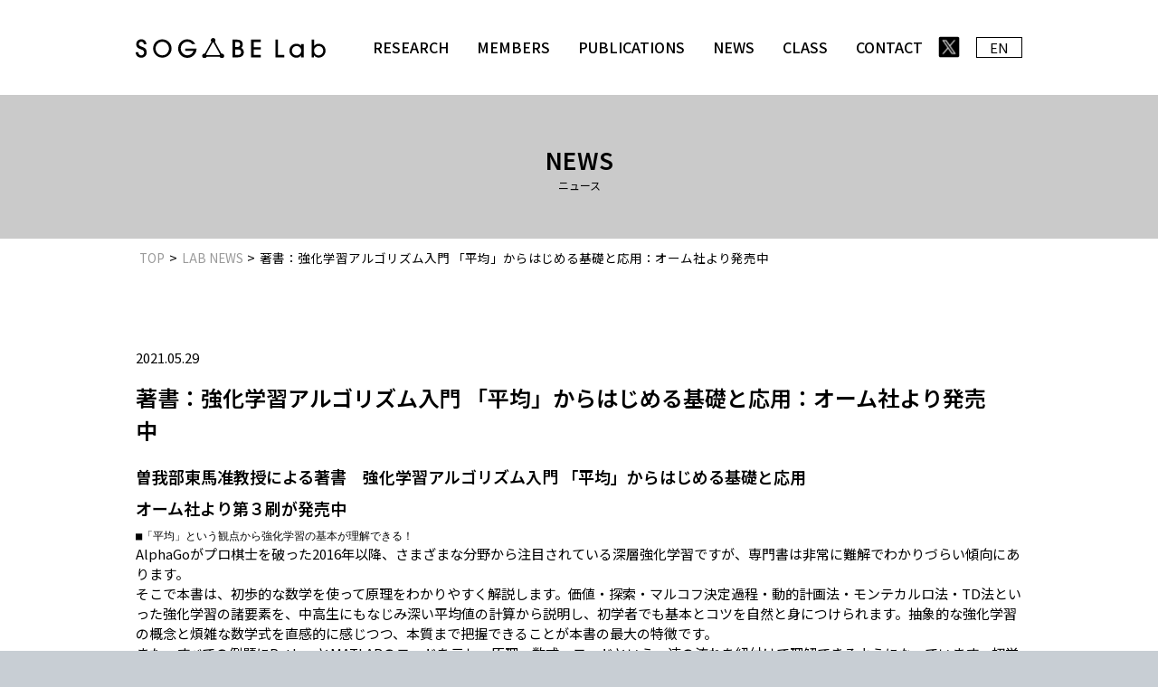

--- FILE ---
content_type: text/html; charset=UTF-8
request_url: https://cluster-iperc.matrix.jp/lab-news/1736/
body_size: 10226
content:
<!doctype html>
<html class="no-js" lang="ja">
<head>
<meta charset="utf-8">
<meta http-equiv="x-ua-compatible" content="ie=edge">
<meta name="viewport" content="width=device-width, initial-scale=1">
<meta name="format-detection" content="telephone=no">
<link rel="shortcut icon" href="https://cluster-iperc.matrix.jp/wp/wp-content/themes/sogabe/img/common/favicon.ico">
<link rel="apple-touch-icon" href="https://cluster-iperc.matrix.jp/wp/wp-content/themes/sogabe/img/common/apple-touch-icon.png">
<link rel="icon" type="image/png" href="https://cluster-iperc.matrix.jp/wp/wp-content/themes/sogabe/img/common/android-chrome-192x192.png">
<link rel="preconnect" href="https://fonts.gstatic.com">
<link href="https://fonts.googleapis.com/css2?family=Noto+Sans+JP:wght@400;500;600&family=Open+Sans:ital,wght@0,300..800;1,300..800&display=swap" rel="stylesheet">
<link rel="stylesheet" href="https://cluster-iperc.matrix.jp/wp/wp-content/themes/sogabe/css/common.css">
<link rel="stylesheet" href="https://cluster-iperc.matrix.jp/wp/wp-content/themes/sogabe/css/menu.css">
<link rel="stylesheet" href="https://cluster-iperc.matrix.jp/wp/wp-content/themes/sogabe/css/page.css">
<link rel="stylesheet" href="https://cluster-iperc.matrix.jp/wp/wp-content/themes/sogabe/css/single.css">
<!--[if lt IE 9]>
  <script src="https://oss.maxcdn.com/html5shiv/3.7.2/html5shiv.min.js"></script>
  <script src="https://oss.maxcdn.com/respond/1.4.2/respond.min.js"></script>
<![endif]-->

		<!-- All in One SEO 4.6.2 - aioseo.com -->
		<title>著書：強化学習アルゴリズム入門 「平均」からはじめる基礎と応用：オーム社より発売中 | 曽我部研究室 SogabeLab 国立大学法人電気通信大学│AI 人工知能 量子</title>
		<meta name="description" content="曽我部東馬准教授による著書 強化学習アルゴリズム入門 「平均」からはじめる基礎と応用 オーム社より第３刷が発売" />
		<meta name="robots" content="max-image-preview:large" />
		<meta name="google-site-verification" content="google-site-verification=gopaFKk5ewHS8qtppaD8CGTcNiRAKsSanWxeDQlXWfk" />
		<link rel="canonical" href="https://cluster-iperc.matrix.jp/lab-news/1736/" />
		<meta name="generator" content="All in One SEO (AIOSEO) 4.6.2" />
		<meta property="og:locale" content="ja_JP" />
		<meta property="og:site_name" content="曽我部研究室 SogabeLab 国立大学法人電気通信大学│AI 人工知能 量子 |" />
		<meta property="og:type" content="article" />
		<meta property="og:title" content="著書：強化学習アルゴリズム入門 「平均」からはじめる基礎と応用：オーム社より発売中 | 曽我部研究室 SogabeLab 国立大学法人電気通信大学│AI 人工知能 量子" />
		<meta property="og:description" content="曽我部東馬准教授による著書 強化学習アルゴリズム入門 「平均」からはじめる基礎と応用 オーム社より第３刷が発売" />
		<meta property="og:url" content="https://cluster-iperc.matrix.jp/lab-news/1736/" />
		<meta property="article:published_time" content="2021-05-29T06:47:57+00:00" />
		<meta property="article:modified_time" content="2021-07-23T08:44:16+00:00" />
		<meta name="twitter:card" content="summary" />
		<meta name="twitter:title" content="著書：強化学習アルゴリズム入門 「平均」からはじめる基礎と応用：オーム社より発売中 | 曽我部研究室 SogabeLab 国立大学法人電気通信大学│AI 人工知能 量子" />
		<meta name="twitter:description" content="曽我部東馬准教授による著書 強化学習アルゴリズム入門 「平均」からはじめる基礎と応用 オーム社より第３刷が発売" />
		<script type="application/ld+json" class="aioseo-schema">
			{"@context":"https:\/\/schema.org","@graph":[{"@type":"BlogPosting","@id":"https:\/\/cluster-iperc.matrix.jp\/lab-news\/1736\/#blogposting","name":"\u8457\u66f8\uff1a\u5f37\u5316\u5b66\u7fd2\u30a2\u30eb\u30b4\u30ea\u30ba\u30e0\u5165\u9580 \u300c\u5e73\u5747\u300d\u304b\u3089\u306f\u3058\u3081\u308b\u57fa\u790e\u3068\u5fdc\u7528\uff1a\u30aa\u30fc\u30e0\u793e\u3088\u308a\u767a\u58f2\u4e2d | \u66fd\u6211\u90e8\u7814\u7a76\u5ba4 SogabeLab \u56fd\u7acb\u5927\u5b66\u6cd5\u4eba\u96fb\u6c17\u901a\u4fe1\u5927\u5b66\u2502AI \u4eba\u5de5\u77e5\u80fd \u91cf\u5b50","headline":"\u8457\u66f8\uff1a\u5f37\u5316\u5b66\u7fd2\u30a2\u30eb\u30b4\u30ea\u30ba\u30e0\u5165\u9580 \u300c\u5e73\u5747\u300d\u304b\u3089\u306f\u3058\u3081\u308b\u57fa\u790e\u3068\u5fdc\u7528\uff1a\u30aa\u30fc\u30e0\u793e\u3088\u308a\u767a\u58f2\u4e2d\u3000","author":{"@id":"https:\/\/cluster-iperc.matrix.jp\/author\/master\/#author"},"publisher":{"@id":"https:\/\/cluster-iperc.matrix.jp\/#organization"},"image":{"@type":"ImageObject","url":"https:\/\/cluster-iperc.matrix.jp\/wp\/wp-content\/uploads\/2021\/07\/\u30b9\u30af\u30ea\u30fc\u30f3\u30b7\u30e7\u30c3\u30c8-2021-07-23-15.47.10.png","width":540,"height":770},"datePublished":"2021-05-29T15:47:57+09:00","dateModified":"2021-07-23T17:44:16+09:00","inLanguage":"ja","mainEntityOfPage":{"@id":"https:\/\/cluster-iperc.matrix.jp\/lab-news\/1736\/#webpage"},"isPartOf":{"@id":"https:\/\/cluster-iperc.matrix.jp\/lab-news\/1736\/#webpage"},"articleSection":"LAB NEWS"},{"@type":"BreadcrumbList","@id":"https:\/\/cluster-iperc.matrix.jp\/lab-news\/1736\/#breadcrumblist","itemListElement":[{"@type":"ListItem","@id":"https:\/\/cluster-iperc.matrix.jp\/#listItem","position":1,"name":"\u5bb6","item":"https:\/\/cluster-iperc.matrix.jp\/","nextItem":"https:\/\/cluster-iperc.matrix.jp\/category\/lab-news\/#listItem"},{"@type":"ListItem","@id":"https:\/\/cluster-iperc.matrix.jp\/category\/lab-news\/#listItem","position":2,"name":"LAB NEWS","previousItem":"https:\/\/cluster-iperc.matrix.jp\/#listItem"}]},{"@type":"Organization","@id":"https:\/\/cluster-iperc.matrix.jp\/#organization","name":"\u66fd\u6211\u90e8\u7814\u7a76\u5ba4","url":"https:\/\/cluster-iperc.matrix.jp\/"},{"@type":"Person","@id":"https:\/\/cluster-iperc.matrix.jp\/author\/master\/#author","url":"https:\/\/cluster-iperc.matrix.jp\/author\/master\/","name":"master","image":{"@type":"ImageObject","@id":"https:\/\/cluster-iperc.matrix.jp\/lab-news\/1736\/#authorImage","url":"https:\/\/secure.gravatar.com\/avatar\/6d69f8596f126f4701aef6769ffeaf0b?s=96&d=mm&r=g","width":96,"height":96,"caption":"master"}},{"@type":"WebPage","@id":"https:\/\/cluster-iperc.matrix.jp\/lab-news\/1736\/#webpage","url":"https:\/\/cluster-iperc.matrix.jp\/lab-news\/1736\/","name":"\u8457\u66f8\uff1a\u5f37\u5316\u5b66\u7fd2\u30a2\u30eb\u30b4\u30ea\u30ba\u30e0\u5165\u9580 \u300c\u5e73\u5747\u300d\u304b\u3089\u306f\u3058\u3081\u308b\u57fa\u790e\u3068\u5fdc\u7528\uff1a\u30aa\u30fc\u30e0\u793e\u3088\u308a\u767a\u58f2\u4e2d | \u66fd\u6211\u90e8\u7814\u7a76\u5ba4 SogabeLab \u56fd\u7acb\u5927\u5b66\u6cd5\u4eba\u96fb\u6c17\u901a\u4fe1\u5927\u5b66\u2502AI \u4eba\u5de5\u77e5\u80fd \u91cf\u5b50","description":"\u66fd\u6211\u90e8\u6771\u99ac\u51c6\u6559\u6388\u306b\u3088\u308b\u8457\u66f8 \u5f37\u5316\u5b66\u7fd2\u30a2\u30eb\u30b4\u30ea\u30ba\u30e0\u5165\u9580 \u300c\u5e73\u5747\u300d\u304b\u3089\u306f\u3058\u3081\u308b\u57fa\u790e\u3068\u5fdc\u7528 \u30aa\u30fc\u30e0\u793e\u3088\u308a\u7b2c\uff13\u5237\u304c\u767a\u58f2","inLanguage":"ja","isPartOf":{"@id":"https:\/\/cluster-iperc.matrix.jp\/#website"},"breadcrumb":{"@id":"https:\/\/cluster-iperc.matrix.jp\/lab-news\/1736\/#breadcrumblist"},"author":{"@id":"https:\/\/cluster-iperc.matrix.jp\/author\/master\/#author"},"creator":{"@id":"https:\/\/cluster-iperc.matrix.jp\/author\/master\/#author"},"image":{"@type":"ImageObject","url":"https:\/\/cluster-iperc.matrix.jp\/wp\/wp-content\/uploads\/2021\/07\/\u30b9\u30af\u30ea\u30fc\u30f3\u30b7\u30e7\u30c3\u30c8-2021-07-23-15.47.10.png","@id":"https:\/\/cluster-iperc.matrix.jp\/lab-news\/1736\/#mainImage","width":540,"height":770},"primaryImageOfPage":{"@id":"https:\/\/cluster-iperc.matrix.jp\/lab-news\/1736\/#mainImage"},"datePublished":"2021-05-29T15:47:57+09:00","dateModified":"2021-07-23T17:44:16+09:00"},{"@type":"WebSite","@id":"https:\/\/cluster-iperc.matrix.jp\/#website","url":"https:\/\/cluster-iperc.matrix.jp\/","name":"\u66fd\u6211\u90e8\u7814\u7a76\u5ba4 SogabeLab \u56fd\u7acb\u5927\u5b66\u6cd5\u4eba\u96fb\u6c17\u901a\u4fe1\u5927\u5b66\u2502AI \u4eba\u5de5\u77e5\u80fd \u91cf\u5b50","inLanguage":"ja","publisher":{"@id":"https:\/\/cluster-iperc.matrix.jp\/#organization"}}]}
		</script>
		<!-- All in One SEO -->

<link rel="alternate" type="application/rss+xml" title="曽我部研究室 SogabeLab 国立大学法人電気通信大学│AI 人工知能 量子 &raquo; 著書：強化学習アルゴリズム入門 「平均」からはじめる基礎と応用：オーム社より発売中　 のコメントのフィード" href="https://cluster-iperc.matrix.jp/lab-news/1736/feed/" />
<script type="text/javascript">
window._wpemojiSettings = {"baseUrl":"https:\/\/s.w.org\/images\/core\/emoji\/14.0.0\/72x72\/","ext":".png","svgUrl":"https:\/\/s.w.org\/images\/core\/emoji\/14.0.0\/svg\/","svgExt":".svg","source":{"concatemoji":"https:\/\/cluster-iperc.matrix.jp\/wp\/wp-includes\/js\/wp-emoji-release.min.js?ver=6.3.7"}};
/*! This file is auto-generated */
!function(i,n){var o,s,e;function c(e){try{var t={supportTests:e,timestamp:(new Date).valueOf()};sessionStorage.setItem(o,JSON.stringify(t))}catch(e){}}function p(e,t,n){e.clearRect(0,0,e.canvas.width,e.canvas.height),e.fillText(t,0,0);var t=new Uint32Array(e.getImageData(0,0,e.canvas.width,e.canvas.height).data),r=(e.clearRect(0,0,e.canvas.width,e.canvas.height),e.fillText(n,0,0),new Uint32Array(e.getImageData(0,0,e.canvas.width,e.canvas.height).data));return t.every(function(e,t){return e===r[t]})}function u(e,t,n){switch(t){case"flag":return n(e,"\ud83c\udff3\ufe0f\u200d\u26a7\ufe0f","\ud83c\udff3\ufe0f\u200b\u26a7\ufe0f")?!1:!n(e,"\ud83c\uddfa\ud83c\uddf3","\ud83c\uddfa\u200b\ud83c\uddf3")&&!n(e,"\ud83c\udff4\udb40\udc67\udb40\udc62\udb40\udc65\udb40\udc6e\udb40\udc67\udb40\udc7f","\ud83c\udff4\u200b\udb40\udc67\u200b\udb40\udc62\u200b\udb40\udc65\u200b\udb40\udc6e\u200b\udb40\udc67\u200b\udb40\udc7f");case"emoji":return!n(e,"\ud83e\udef1\ud83c\udffb\u200d\ud83e\udef2\ud83c\udfff","\ud83e\udef1\ud83c\udffb\u200b\ud83e\udef2\ud83c\udfff")}return!1}function f(e,t,n){var r="undefined"!=typeof WorkerGlobalScope&&self instanceof WorkerGlobalScope?new OffscreenCanvas(300,150):i.createElement("canvas"),a=r.getContext("2d",{willReadFrequently:!0}),o=(a.textBaseline="top",a.font="600 32px Arial",{});return e.forEach(function(e){o[e]=t(a,e,n)}),o}function t(e){var t=i.createElement("script");t.src=e,t.defer=!0,i.head.appendChild(t)}"undefined"!=typeof Promise&&(o="wpEmojiSettingsSupports",s=["flag","emoji"],n.supports={everything:!0,everythingExceptFlag:!0},e=new Promise(function(e){i.addEventListener("DOMContentLoaded",e,{once:!0})}),new Promise(function(t){var n=function(){try{var e=JSON.parse(sessionStorage.getItem(o));if("object"==typeof e&&"number"==typeof e.timestamp&&(new Date).valueOf()<e.timestamp+604800&&"object"==typeof e.supportTests)return e.supportTests}catch(e){}return null}();if(!n){if("undefined"!=typeof Worker&&"undefined"!=typeof OffscreenCanvas&&"undefined"!=typeof URL&&URL.createObjectURL&&"undefined"!=typeof Blob)try{var e="postMessage("+f.toString()+"("+[JSON.stringify(s),u.toString(),p.toString()].join(",")+"));",r=new Blob([e],{type:"text/javascript"}),a=new Worker(URL.createObjectURL(r),{name:"wpTestEmojiSupports"});return void(a.onmessage=function(e){c(n=e.data),a.terminate(),t(n)})}catch(e){}c(n=f(s,u,p))}t(n)}).then(function(e){for(var t in e)n.supports[t]=e[t],n.supports.everything=n.supports.everything&&n.supports[t],"flag"!==t&&(n.supports.everythingExceptFlag=n.supports.everythingExceptFlag&&n.supports[t]);n.supports.everythingExceptFlag=n.supports.everythingExceptFlag&&!n.supports.flag,n.DOMReady=!1,n.readyCallback=function(){n.DOMReady=!0}}).then(function(){return e}).then(function(){var e;n.supports.everything||(n.readyCallback(),(e=n.source||{}).concatemoji?t(e.concatemoji):e.wpemoji&&e.twemoji&&(t(e.twemoji),t(e.wpemoji)))}))}((window,document),window._wpemojiSettings);
</script>
<style type="text/css">
img.wp-smiley,
img.emoji {
	display: inline !important;
	border: none !important;
	box-shadow: none !important;
	height: 1em !important;
	width: 1em !important;
	margin: 0 0.07em !important;
	vertical-align: -0.1em !important;
	background: none !important;
	padding: 0 !important;
}
</style>
	<link rel='stylesheet' id='wp-block-library-css' href='https://cluster-iperc.matrix.jp/wp/wp-includes/css/dist/block-library/style.min.css?ver=6.3.7' type='text/css' media='all' />
<style id='classic-theme-styles-inline-css' type='text/css'>
/*! This file is auto-generated */
.wp-block-button__link{color:#fff;background-color:#32373c;border-radius:9999px;box-shadow:none;text-decoration:none;padding:calc(.667em + 2px) calc(1.333em + 2px);font-size:1.125em}.wp-block-file__button{background:#32373c;color:#fff;text-decoration:none}
</style>
<style id='global-styles-inline-css' type='text/css'>
body{--wp--preset--color--black: #000000;--wp--preset--color--cyan-bluish-gray: #abb8c3;--wp--preset--color--white: #ffffff;--wp--preset--color--pale-pink: #f78da7;--wp--preset--color--vivid-red: #cf2e2e;--wp--preset--color--luminous-vivid-orange: #ff6900;--wp--preset--color--luminous-vivid-amber: #fcb900;--wp--preset--color--light-green-cyan: #7bdcb5;--wp--preset--color--vivid-green-cyan: #00d084;--wp--preset--color--pale-cyan-blue: #8ed1fc;--wp--preset--color--vivid-cyan-blue: #0693e3;--wp--preset--color--vivid-purple: #9b51e0;--wp--preset--gradient--vivid-cyan-blue-to-vivid-purple: linear-gradient(135deg,rgba(6,147,227,1) 0%,rgb(155,81,224) 100%);--wp--preset--gradient--light-green-cyan-to-vivid-green-cyan: linear-gradient(135deg,rgb(122,220,180) 0%,rgb(0,208,130) 100%);--wp--preset--gradient--luminous-vivid-amber-to-luminous-vivid-orange: linear-gradient(135deg,rgba(252,185,0,1) 0%,rgba(255,105,0,1) 100%);--wp--preset--gradient--luminous-vivid-orange-to-vivid-red: linear-gradient(135deg,rgba(255,105,0,1) 0%,rgb(207,46,46) 100%);--wp--preset--gradient--very-light-gray-to-cyan-bluish-gray: linear-gradient(135deg,rgb(238,238,238) 0%,rgb(169,184,195) 100%);--wp--preset--gradient--cool-to-warm-spectrum: linear-gradient(135deg,rgb(74,234,220) 0%,rgb(151,120,209) 20%,rgb(207,42,186) 40%,rgb(238,44,130) 60%,rgb(251,105,98) 80%,rgb(254,248,76) 100%);--wp--preset--gradient--blush-light-purple: linear-gradient(135deg,rgb(255,206,236) 0%,rgb(152,150,240) 100%);--wp--preset--gradient--blush-bordeaux: linear-gradient(135deg,rgb(254,205,165) 0%,rgb(254,45,45) 50%,rgb(107,0,62) 100%);--wp--preset--gradient--luminous-dusk: linear-gradient(135deg,rgb(255,203,112) 0%,rgb(199,81,192) 50%,rgb(65,88,208) 100%);--wp--preset--gradient--pale-ocean: linear-gradient(135deg,rgb(255,245,203) 0%,rgb(182,227,212) 50%,rgb(51,167,181) 100%);--wp--preset--gradient--electric-grass: linear-gradient(135deg,rgb(202,248,128) 0%,rgb(113,206,126) 100%);--wp--preset--gradient--midnight: linear-gradient(135deg,rgb(2,3,129) 0%,rgb(40,116,252) 100%);--wp--preset--font-size--small: 13px;--wp--preset--font-size--medium: 20px;--wp--preset--font-size--large: 36px;--wp--preset--font-size--x-large: 42px;--wp--preset--spacing--20: 0.44rem;--wp--preset--spacing--30: 0.67rem;--wp--preset--spacing--40: 1rem;--wp--preset--spacing--50: 1.5rem;--wp--preset--spacing--60: 2.25rem;--wp--preset--spacing--70: 3.38rem;--wp--preset--spacing--80: 5.06rem;--wp--preset--shadow--natural: 6px 6px 9px rgba(0, 0, 0, 0.2);--wp--preset--shadow--deep: 12px 12px 50px rgba(0, 0, 0, 0.4);--wp--preset--shadow--sharp: 6px 6px 0px rgba(0, 0, 0, 0.2);--wp--preset--shadow--outlined: 6px 6px 0px -3px rgba(255, 255, 255, 1), 6px 6px rgba(0, 0, 0, 1);--wp--preset--shadow--crisp: 6px 6px 0px rgba(0, 0, 0, 1);}:where(.is-layout-flex){gap: 0.5em;}:where(.is-layout-grid){gap: 0.5em;}body .is-layout-flow > .alignleft{float: left;margin-inline-start: 0;margin-inline-end: 2em;}body .is-layout-flow > .alignright{float: right;margin-inline-start: 2em;margin-inline-end: 0;}body .is-layout-flow > .aligncenter{margin-left: auto !important;margin-right: auto !important;}body .is-layout-constrained > .alignleft{float: left;margin-inline-start: 0;margin-inline-end: 2em;}body .is-layout-constrained > .alignright{float: right;margin-inline-start: 2em;margin-inline-end: 0;}body .is-layout-constrained > .aligncenter{margin-left: auto !important;margin-right: auto !important;}body .is-layout-constrained > :where(:not(.alignleft):not(.alignright):not(.alignfull)){max-width: var(--wp--style--global--content-size);margin-left: auto !important;margin-right: auto !important;}body .is-layout-constrained > .alignwide{max-width: var(--wp--style--global--wide-size);}body .is-layout-flex{display: flex;}body .is-layout-flex{flex-wrap: wrap;align-items: center;}body .is-layout-flex > *{margin: 0;}body .is-layout-grid{display: grid;}body .is-layout-grid > *{margin: 0;}:where(.wp-block-columns.is-layout-flex){gap: 2em;}:where(.wp-block-columns.is-layout-grid){gap: 2em;}:where(.wp-block-post-template.is-layout-flex){gap: 1.25em;}:where(.wp-block-post-template.is-layout-grid){gap: 1.25em;}.has-black-color{color: var(--wp--preset--color--black) !important;}.has-cyan-bluish-gray-color{color: var(--wp--preset--color--cyan-bluish-gray) !important;}.has-white-color{color: var(--wp--preset--color--white) !important;}.has-pale-pink-color{color: var(--wp--preset--color--pale-pink) !important;}.has-vivid-red-color{color: var(--wp--preset--color--vivid-red) !important;}.has-luminous-vivid-orange-color{color: var(--wp--preset--color--luminous-vivid-orange) !important;}.has-luminous-vivid-amber-color{color: var(--wp--preset--color--luminous-vivid-amber) !important;}.has-light-green-cyan-color{color: var(--wp--preset--color--light-green-cyan) !important;}.has-vivid-green-cyan-color{color: var(--wp--preset--color--vivid-green-cyan) !important;}.has-pale-cyan-blue-color{color: var(--wp--preset--color--pale-cyan-blue) !important;}.has-vivid-cyan-blue-color{color: var(--wp--preset--color--vivid-cyan-blue) !important;}.has-vivid-purple-color{color: var(--wp--preset--color--vivid-purple) !important;}.has-black-background-color{background-color: var(--wp--preset--color--black) !important;}.has-cyan-bluish-gray-background-color{background-color: var(--wp--preset--color--cyan-bluish-gray) !important;}.has-white-background-color{background-color: var(--wp--preset--color--white) !important;}.has-pale-pink-background-color{background-color: var(--wp--preset--color--pale-pink) !important;}.has-vivid-red-background-color{background-color: var(--wp--preset--color--vivid-red) !important;}.has-luminous-vivid-orange-background-color{background-color: var(--wp--preset--color--luminous-vivid-orange) !important;}.has-luminous-vivid-amber-background-color{background-color: var(--wp--preset--color--luminous-vivid-amber) !important;}.has-light-green-cyan-background-color{background-color: var(--wp--preset--color--light-green-cyan) !important;}.has-vivid-green-cyan-background-color{background-color: var(--wp--preset--color--vivid-green-cyan) !important;}.has-pale-cyan-blue-background-color{background-color: var(--wp--preset--color--pale-cyan-blue) !important;}.has-vivid-cyan-blue-background-color{background-color: var(--wp--preset--color--vivid-cyan-blue) !important;}.has-vivid-purple-background-color{background-color: var(--wp--preset--color--vivid-purple) !important;}.has-black-border-color{border-color: var(--wp--preset--color--black) !important;}.has-cyan-bluish-gray-border-color{border-color: var(--wp--preset--color--cyan-bluish-gray) !important;}.has-white-border-color{border-color: var(--wp--preset--color--white) !important;}.has-pale-pink-border-color{border-color: var(--wp--preset--color--pale-pink) !important;}.has-vivid-red-border-color{border-color: var(--wp--preset--color--vivid-red) !important;}.has-luminous-vivid-orange-border-color{border-color: var(--wp--preset--color--luminous-vivid-orange) !important;}.has-luminous-vivid-amber-border-color{border-color: var(--wp--preset--color--luminous-vivid-amber) !important;}.has-light-green-cyan-border-color{border-color: var(--wp--preset--color--light-green-cyan) !important;}.has-vivid-green-cyan-border-color{border-color: var(--wp--preset--color--vivid-green-cyan) !important;}.has-pale-cyan-blue-border-color{border-color: var(--wp--preset--color--pale-cyan-blue) !important;}.has-vivid-cyan-blue-border-color{border-color: var(--wp--preset--color--vivid-cyan-blue) !important;}.has-vivid-purple-border-color{border-color: var(--wp--preset--color--vivid-purple) !important;}.has-vivid-cyan-blue-to-vivid-purple-gradient-background{background: var(--wp--preset--gradient--vivid-cyan-blue-to-vivid-purple) !important;}.has-light-green-cyan-to-vivid-green-cyan-gradient-background{background: var(--wp--preset--gradient--light-green-cyan-to-vivid-green-cyan) !important;}.has-luminous-vivid-amber-to-luminous-vivid-orange-gradient-background{background: var(--wp--preset--gradient--luminous-vivid-amber-to-luminous-vivid-orange) !important;}.has-luminous-vivid-orange-to-vivid-red-gradient-background{background: var(--wp--preset--gradient--luminous-vivid-orange-to-vivid-red) !important;}.has-very-light-gray-to-cyan-bluish-gray-gradient-background{background: var(--wp--preset--gradient--very-light-gray-to-cyan-bluish-gray) !important;}.has-cool-to-warm-spectrum-gradient-background{background: var(--wp--preset--gradient--cool-to-warm-spectrum) !important;}.has-blush-light-purple-gradient-background{background: var(--wp--preset--gradient--blush-light-purple) !important;}.has-blush-bordeaux-gradient-background{background: var(--wp--preset--gradient--blush-bordeaux) !important;}.has-luminous-dusk-gradient-background{background: var(--wp--preset--gradient--luminous-dusk) !important;}.has-pale-ocean-gradient-background{background: var(--wp--preset--gradient--pale-ocean) !important;}.has-electric-grass-gradient-background{background: var(--wp--preset--gradient--electric-grass) !important;}.has-midnight-gradient-background{background: var(--wp--preset--gradient--midnight) !important;}.has-small-font-size{font-size: var(--wp--preset--font-size--small) !important;}.has-medium-font-size{font-size: var(--wp--preset--font-size--medium) !important;}.has-large-font-size{font-size: var(--wp--preset--font-size--large) !important;}.has-x-large-font-size{font-size: var(--wp--preset--font-size--x-large) !important;}
.wp-block-navigation a:where(:not(.wp-element-button)){color: inherit;}
:where(.wp-block-post-template.is-layout-flex){gap: 1.25em;}:where(.wp-block-post-template.is-layout-grid){gap: 1.25em;}
:where(.wp-block-columns.is-layout-flex){gap: 2em;}:where(.wp-block-columns.is-layout-grid){gap: 2em;}
.wp-block-pullquote{font-size: 1.5em;line-height: 1.6;}
</style>
<link rel='stylesheet' id='contact-form-7-css' href='https://cluster-iperc.matrix.jp/wp/wp-content/plugins/contact-form-7/includes/css/styles.css?ver=5.9.4' type='text/css' media='all' />
<link rel='stylesheet' id='cf7msm_styles-css' href='https://cluster-iperc.matrix.jp/wp/wp-content/plugins/contact-form-7-multi-step-module/resources/cf7msm.css?ver=4.4' type='text/css' media='all' />
<link rel='stylesheet' id='wp-pagenavi-css' href='https://cluster-iperc.matrix.jp/wp/wp-content/plugins/wp-pagenavi/pagenavi-css.css?ver=2.70' type='text/css' media='all' />
<link rel='stylesheet' id='fancybox-css' href='https://cluster-iperc.matrix.jp/wp/wp-content/plugins/easy-fancybox/fancybox/1.5.4/jquery.fancybox.min.css?ver=6.3.7' type='text/css' media='screen' />
<link rel="https://api.w.org/" href="https://cluster-iperc.matrix.jp/wp-json/" /><link rel="alternate" type="application/json" href="https://cluster-iperc.matrix.jp/wp-json/wp/v2/posts/1736" /><link rel="EditURI" type="application/rsd+xml" title="RSD" href="https://cluster-iperc.matrix.jp/wp/xmlrpc.php?rsd" />
<link rel='shortlink' href='https://cluster-iperc.matrix.jp/?p=1736' />
<link rel="alternate" type="application/json+oembed" href="https://cluster-iperc.matrix.jp/wp-json/oembed/1.0/embed?url=https%3A%2F%2Fcluster-iperc.matrix.jp%2Flab-news%2F1736%2F" />
<link rel="alternate" type="text/xml+oembed" href="https://cluster-iperc.matrix.jp/wp-json/oembed/1.0/embed?url=https%3A%2F%2Fcluster-iperc.matrix.jp%2Flab-news%2F1736%2F&#038;format=xml" />
<!-- Global site tag (gtag.js) - Google Analytics -->
<script async src="https://www.googletagmanager.com/gtag/js?id=UA-191674518-1"></script>
<script>
  window.dataLayer = window.dataLayer || [];
  function gtag(){dataLayer.push(arguments);}
  gtag('js', new Date());

  gtag('config', 'UA-191674518-1');
</script>
</head>
<body class="post-template-default single single-post postid-1736 single-format-standard">
<div id="container">
  <header id="header">
    <h1 class="indent_none">著書：強化学習アルゴリズム入門 「平均」からはじめる基礎と応用：オーム社より発売中 | 曽我部研究室 SogabeLab 国立大学法人電気通信大学│AI 人工知能 量子	  </h1>
    <div id="gnav">
      <div class="inner">
        <div class="pc_logo"><a href="https://cluster-iperc.matrix.jp/"><img src="https://cluster-iperc.matrix.jp/wp/wp-content/themes/sogabe/img/common/logo002.svg" alt=""></a></div>
        <nav>
          <ul class="nav_list clearfix">
            <li><a href="https://cluster-iperc.matrix.jp/research/"><span class="en">RESEARCH</span><span class="jp">研究内容</span></a></li>
            <li><a href="https://cluster-iperc.matrix.jp/members/"><span class="en">MEMBERS</span><span class="jp">メンバー</span></a></li>
            <li><a href="https://cluster-iperc.matrix.jp/publications/"><span class="en">PUBLICATIONS</span><span class="jp">業績</span></a></li>
            <li><a href="https://cluster-iperc.matrix.jp/news/"><span class="en">NEWS</span><span class="jp">ニュース</span></a></li>
            <li><a href="https://cluster-iperc.matrix.jp/class/"><span class="en">CLASS</span><span class="jp">授業</span></a></li>
            <li><a href="https://cluster-iperc.matrix.jp/contact/"><span class="en">CONTACT</span><span class="jp">お問い合わせ</span></a></li>
            <li class="x"><a href="https://x.com/sogabelabj88650" target="_blank"><img src="https://cluster-iperc.matrix.jp/wp/wp-content/themes/sogabe/img/common/logo-black2.png" alt=""></a></li>
            <li class="lang"><a href="https://cluster-iperc.matrix.jp/en/">EN</a></li>
          </ul>
        </nav>
      </div>
    </div>
    <div class="sp_menu clearfix">
      <div class="sp_logo"><a href="https://cluster-iperc.matrix.jp/"><img src="https://cluster-iperc.matrix.jp/wp/wp-content/themes/sogabe/img/common/logo001.svg" alt=""></a></div>
      <div id="x"><a href="https://x.com/sogabelabj88650" target="_blank"><img src="https://cluster-iperc.matrix.jp/wp/wp-content/themes/sogabe/img/common/logo-black2.png" alt=""></a></div>
      <div id="lang_sp"><a href="https://cluster-iperc.matrix.jp/en/">EN</a></div>
      <div id="nav-toggle"><span></span><span></span><span></span></div>
      <nav class="sp_nav">
        <div class="sp_navInner">
          <ul>
            <li><a href="https://cluster-iperc.matrix.jp/">TOP</a></li>
            <li><a href="https://cluster-iperc.matrix.jp/research/">研究内容</a></li>
            <li><a href="https://cluster-iperc.matrix.jp/members/">メンバー</a></li>
            <li><a href="https://cluster-iperc.matrix.jp/publications/">業績</a></li>
            <li><a href="https://cluster-iperc.matrix.jp/class/">授業</a></li>
            <li><a href="https://cluster-iperc.matrix.jp/access/">アクセス</a></li>
            <li><a href="https://cluster-iperc.matrix.jp/news/">ニュース</a></li>
            <li><a href="https://cluster-iperc.matrix.jp/privacy-policy/">個人情報保護方針</a></li>
            <li><a href="https://cluster-iperc.matrix.jp/contact/">お問い合わせ</a></li>
          </ul>
        </div>
      </nav>
    </div>
  </header><div id="page_title">
  <h2> <span>NEWS</span><br>
    ニュース</h2>
</div>
<div class="breadcrumbs">
  <div class="inner">
    <!-- Breadcrumb NavXT 7.3.0 -->
<span property="itemListElement" typeof="ListItem"><a property="item" typeof="WebPage" title="Go to 曽我部研究室 SogabeLab 国立大学法人電気通信大学│AI 人工知能 量子." href="https://cluster-iperc.matrix.jp" class="home" ><span property="name">TOP</span></a><meta property="position" content="1"></span> &gt; <span property="itemListElement" typeof="ListItem"><a property="item" typeof="WebPage" title="Go to the LAB NEWS category archives." href="https://cluster-iperc.matrix.jp/category/lab-news/" class="taxonomy category" ><span property="name">LAB NEWS</span></a><meta property="position" content="2"></span> &gt; <span property="itemListElement" typeof="ListItem"><span property="name" class="post post-post current-item">著書：強化学習アルゴリズム入門 「平均」からはじめる基礎と応用：オーム社より発売中　</span><meta property="url" content="https://cluster-iperc.matrix.jp/lab-news/1736/"><meta property="position" content="3"></span>  </div>
</div>
<div id="wrapper">
  <div class="inner">
    <section class="pdt80">
            <div class="post_info">2021.05.29</div>
      <h3 class="single_post_title">
        著書：強化学習アルゴリズム入門 「平均」からはじめる基礎と応用：オーム社より発売中　      </h3>
      <div id="post-1736" class="post-1736 post type-post status-publish format-standard has-post-thumbnail hentry category-lab-news">
		  <div class="wysiwyg-fild">
        <h4>曽我部東馬准教授による著書　強化学習アルゴリズム入門 「平均」からはじめる基礎と応用</h4>
<h4>オーム社より第３刷が発売中</h4>
<div>
<pre>■「平均」という観点から強化学習の基本が理解できる！</pre>
</div>
<div>AlphaGoがプロ棋士を破った2016年以降、さまざまな分野から注目されている深層強化学習ですが、専門書は非常に難解でわかりづらい傾向にあります。<br />
そこで本書は、初歩的な数学を使って原理をわかりやすく解説します。価値・探索・マルコフ決定過程・動的計画法・モンテカルロ法・TD法といった強化学習の諸要素を、中高生にもなじみ深い平均値の計算から説明し、初学者でも基本とコツを自然と身につけられます。抽象的な強化学習の概念と煩雑な数学式を直感的に感じつつ、本質まで把握できることが本書の最大の特徴です。<br />
また、すべての例題にPythonとMATLABのコードを示し、原理・数式・コードという一連の流れを紐付けて理解できるようになっています。初学者でも入りやすく、難しさを感じないまま、強化学習の基本と深層学習のコツを自然と身につけられる入門書です。</div>
<pre>■　本書の特徴</pre>
<div>・難解な強化学習の原理を、中高生にもなじみ深い「平均値の計算」という観点から解説しています。<br />
・すべての例題にPythonとMATLABのコードを例示しています。</div>
<div>
<div>
<pre>■このような方におすすめ</pre>
</div>
<div>◎ 強化学習に興味のある研究者・エンジニア<br />
○ その他、人工知能に興味のある研究者・エンジニア</div>
</div>
<div></div>
<div>
<p>&nbsp;</p>
<p>◾平均という概念は、自然科学の原点の一つではないでしょうか。強化学習、特に深層強化学習は、本質的に最適化と予測が融合した学問です。近づきにくく、把握しにくいという特徴がありますが、平均という平易な土台の上にアプローチすれば、抽象的概念を自然に具体化できるのです。</p>
<p>第一章は、どのような背景の方でも読みやすく、強化学習のアルゴリズムの全体像を掴めます。<br />
第二章の「方策」は、よく読んで頂くと、普段の生活の中で悩んだ時、決断に迷う時の一助となるような考え方と哲学があります。<br />
さらに専門性の高いところを目指す方には、第3章、第４章が最先端の深層強化学習の知識となりますので、内容を選びながら活用して頂ければ幸いです。</p>
</div>
<div>
<pre></pre>
<div></div>
</div>
<div></div>
<div><img decoding="async" fetchpriority="high" class="aligncenter size-medium wp-image-1738" src="https://cluster-iperc.matrix.jp/wp/wp-content/uploads/2021/07/スクリーンショット-2021-07-23-15.47.10-210x300.png" alt="" width="210" height="300" srcset="https://cluster-iperc.matrix.jp/wp/wp-content/uploads/2021/07/スクリーンショット-2021-07-23-15.47.10-210x300.png 210w, https://cluster-iperc.matrix.jp/wp/wp-content/uploads/2021/07/スクリーンショット-2021-07-23-15.47.10.png 540w" sizes="(max-width: 210px) 100vw, 210px" /></div>
<div>■詳細及び購入はこちら</div>
<div><span style="color: #0000ff;"><a style="color: #0000ff;" href="https://www.ohmsha.co.jp/book/9784274223716/" target="_blank" rel="noopener">オーム社</a></span></div>
			 </div>
      </div>
            <div class="pagelink clearfix">
                <div class="oldpage"><span>
          <a href="https://cluster-iperc.matrix.jp/lab-news/1512/" rel="prev">&laquo; PREV</a>          </span></div>
                <div class="back"><a href="https://cluster-iperc.matrix.jp/news/">一覧へ戻る</a></div>
                <div class="newpage"><span>
          <a href="https://cluster-iperc.matrix.jp/lab-news/840/" rel="next">NEXT &raquo;</a>          </span></div>
              </div>
    </section>
  </div>
</div>
  <div id="pagetop"><a href="#">Page top</a></div>
  <footer id="footer">
    <div class="inner">
      <div class="row row-20">
        <div class="grid-md-4 f_info">
          <div class="f_logo mgb15"><a href="https://cluster-iperc.matrix.jp/"><img src="https://cluster-iperc.matrix.jp/wp/wp-content/themes/sogabe/img/common/logo001.svg" alt=""></a></div>
          <p class="mgb25">国立大学法人電気通信大学　i-PERC曽我部研究室<br>
            〒182-8585東京都調布市調布ヶ丘1-5-1</p>
          <p class="copy_right">&#169; 2021 SOGABE Lab. All rights reserved.</p>
        </div>
        <div class="grid-md-8">
          <nav id="foot_nav">
            <ul class="f_nav_list">
              <li><a href="https://cluster-iperc.matrix.jp/">TOP</a></li>
              <li><a href="https://cluster-iperc.matrix.jp/research/">研究内容</a></li>
              <li><a href="https://cluster-iperc.matrix.jp/members/">メンバー</a></li>
            </ul>
            <ul class="f_nav_list">
              <li><a href="https://cluster-iperc.matrix.jp/publications/">業績</a></li>
              <li><a href="https://cluster-iperc.matrix.jp/class/">授業</a></li>
              <li><a href="https://cluster-iperc.matrix.jp/access/">アクセス</a></li>
            </ul>
            <ul class="f_nav_list">
              <li><a href="https://cluster-iperc.matrix.jp/news/">ニュース</a></li>
              <li><a href="https://cluster-iperc.matrix.jp/privacy-policy/">個人情報保護方針</a></li>
            </ul>
            <ul class="f_nav_list">
              <li><a href="https://cluster-iperc.matrix.jp/contact/">お問い合わせ</a></li>
            </ul>
          </nav>
			<div id="foot_lang_sp"><a href="https://cluster-iperc.matrix.jp/en/">EN</a></div>
        </div>
      </div>
    </div>
  </footer>
</div>
<script src="https://code.jquery.com/jquery-1.12.4.min.js"></script> 
<script src="https://cluster-iperc.matrix.jp/wp/wp-content/themes/sogabe/js/main.js"></script> 
<script type='text/javascript' src='https://cluster-iperc.matrix.jp/wp/wp-includes/js/jquery/jquery.min.js?ver=3.7.0' id='jquery-core-js'></script>
<script type='text/javascript' src='https://cluster-iperc.matrix.jp/wp/wp-includes/js/jquery/jquery-migrate.min.js?ver=3.4.1' id='jquery-migrate-js'></script>
<script type='text/javascript' src='https://cluster-iperc.matrix.jp/wp/wp-content/plugins/contact-form-7/includes/swv/js/index.js?ver=5.9.4' id='swv-js'></script>
<script type='text/javascript' id='contact-form-7-js-extra'>
/* <![CDATA[ */
var wpcf7 = {"api":{"root":"https:\/\/cluster-iperc.matrix.jp\/wp-json\/","namespace":"contact-form-7\/v1"}};
/* ]]> */
</script>
<script type='text/javascript' src='https://cluster-iperc.matrix.jp/wp/wp-content/plugins/contact-form-7/includes/js/index.js?ver=5.9.4' id='contact-form-7-js'></script>
<script type='text/javascript' id='cf7msm-js-extra'>
/* <![CDATA[ */
var cf7msm_posted_data = [];
/* ]]> */
</script>
<script type='text/javascript' src='https://cluster-iperc.matrix.jp/wp/wp-content/plugins/contact-form-7-multi-step-module/resources/cf7msm.min.js?ver=4.4' id='cf7msm-js'></script>
<script type='text/javascript' src='https://cluster-iperc.matrix.jp/wp/wp-content/plugins/easy-fancybox/fancybox/1.5.4/jquery.fancybox.min.js?ver=6.3.7' id='jquery-fancybox-js'></script>
<script id="jquery-fancybox-js-after" type="text/javascript">
var fb_timeout, fb_opts={'autoScale':true,'showCloseButton':true,'margin':20,'pixelRatio':'false','centerOnScroll':false,'enableEscapeButton':true,'overlayShow':true,'hideOnOverlayClick':true,'minVpHeight':320 };
if(typeof easy_fancybox_handler==='undefined'){
var easy_fancybox_handler=function(){
jQuery([".nolightbox","a.wp-block-file__button","a.pin-it-button","a[href*='pinterest.com\/pin\/create']","a[href*='facebook.com\/share']","a[href*='twitter.com\/share']"].join(',')).addClass('nofancybox');
jQuery('a.fancybox-close').on('click',function(e){e.preventDefault();jQuery.fancybox.close()});
/* IMG */
						var unlinkedImageBlocks=jQuery(".wp-block-image > img:not(.nofancybox)");
						unlinkedImageBlocks.wrap(function() {
							var href = jQuery( this ).attr( "src" );
							return "<a href='" + href + "'></a>";
						});
var fb_IMG_select=jQuery('a[href*=".jpg" i]:not(.nofancybox,li.nofancybox>a),area[href*=".jpg" i]:not(.nofancybox),a[href*=".jpeg" i]:not(.nofancybox,li.nofancybox>a),area[href*=".jpeg" i]:not(.nofancybox),a[href*=".png" i]:not(.nofancybox,li.nofancybox>a),area[href*=".png" i]:not(.nofancybox),a[href*=".webp" i]:not(.nofancybox,li.nofancybox>a),area[href*=".webp" i]:not(.nofancybox)');
fb_IMG_select.addClass('fancybox image');
var fb_IMG_sections=jQuery('.gallery,.wp-block-gallery,.tiled-gallery,.wp-block-jetpack-tiled-gallery');
fb_IMG_sections.each(function(){jQuery(this).find(fb_IMG_select).attr('rel','gallery-'+fb_IMG_sections.index(this));});
jQuery('a.fancybox,area.fancybox,.fancybox>a').each(function(){jQuery(this).fancybox(jQuery.extend(true,{},fb_opts,{'transition':'elastic','easingIn':'easeOutBack','easingOut':'easeInBack','opacity':false,'hideOnContentClick':false,'titleShow':true,'titlePosition':'over','titleFromAlt':true,'showNavArrows':true,'enableKeyboardNav':true,'cyclic':false,'mouseWheel':'false'}))});
};};
var easy_fancybox_auto=function(){setTimeout(function(){jQuery('a#fancybox-auto,#fancybox-auto>a').first().trigger('click')},1000);};
jQuery(easy_fancybox_handler);jQuery(document).on('post-load',easy_fancybox_handler);
jQuery(easy_fancybox_auto);
</script>
<script type='text/javascript' src='https://www.google.com/recaptcha/api.js?render=6LdGI3gaAAAAAO5Lw25kX2VjPrMc9lhTsRD66Vz0&#038;ver=3.0' id='google-recaptcha-js'></script>
<script type='text/javascript' src='https://cluster-iperc.matrix.jp/wp/wp-includes/js/dist/vendor/wp-polyfill-inert.min.js?ver=3.1.2' id='wp-polyfill-inert-js'></script>
<script type='text/javascript' src='https://cluster-iperc.matrix.jp/wp/wp-includes/js/dist/vendor/regenerator-runtime.min.js?ver=0.13.11' id='regenerator-runtime-js'></script>
<script type='text/javascript' src='https://cluster-iperc.matrix.jp/wp/wp-includes/js/dist/vendor/wp-polyfill.min.js?ver=3.15.0' id='wp-polyfill-js'></script>
<script type='text/javascript' id='wpcf7-recaptcha-js-extra'>
/* <![CDATA[ */
var wpcf7_recaptcha = {"sitekey":"6LdGI3gaAAAAAO5Lw25kX2VjPrMc9lhTsRD66Vz0","actions":{"homepage":"homepage","contactform":"contactform"}};
/* ]]> */
</script>
<script type='text/javascript' src='https://cluster-iperc.matrix.jp/wp/wp-content/plugins/contact-form-7/modules/recaptcha/index.js?ver=5.9.4' id='wpcf7-recaptcha-js'></script>
</body>
</html>

--- FILE ---
content_type: text/html; charset=utf-8
request_url: https://www.google.com/recaptcha/api2/anchor?ar=1&k=6LdGI3gaAAAAAO5Lw25kX2VjPrMc9lhTsRD66Vz0&co=aHR0cHM6Ly9jbHVzdGVyLWlwZXJjLm1hdHJpeC5qcDo0NDM.&hl=en&v=PoyoqOPhxBO7pBk68S4YbpHZ&size=invisible&anchor-ms=20000&execute-ms=30000&cb=t39ko7y5p3zs
body_size: 48515
content:
<!DOCTYPE HTML><html dir="ltr" lang="en"><head><meta http-equiv="Content-Type" content="text/html; charset=UTF-8">
<meta http-equiv="X-UA-Compatible" content="IE=edge">
<title>reCAPTCHA</title>
<style type="text/css">
/* cyrillic-ext */
@font-face {
  font-family: 'Roboto';
  font-style: normal;
  font-weight: 400;
  font-stretch: 100%;
  src: url(//fonts.gstatic.com/s/roboto/v48/KFO7CnqEu92Fr1ME7kSn66aGLdTylUAMa3GUBHMdazTgWw.woff2) format('woff2');
  unicode-range: U+0460-052F, U+1C80-1C8A, U+20B4, U+2DE0-2DFF, U+A640-A69F, U+FE2E-FE2F;
}
/* cyrillic */
@font-face {
  font-family: 'Roboto';
  font-style: normal;
  font-weight: 400;
  font-stretch: 100%;
  src: url(//fonts.gstatic.com/s/roboto/v48/KFO7CnqEu92Fr1ME7kSn66aGLdTylUAMa3iUBHMdazTgWw.woff2) format('woff2');
  unicode-range: U+0301, U+0400-045F, U+0490-0491, U+04B0-04B1, U+2116;
}
/* greek-ext */
@font-face {
  font-family: 'Roboto';
  font-style: normal;
  font-weight: 400;
  font-stretch: 100%;
  src: url(//fonts.gstatic.com/s/roboto/v48/KFO7CnqEu92Fr1ME7kSn66aGLdTylUAMa3CUBHMdazTgWw.woff2) format('woff2');
  unicode-range: U+1F00-1FFF;
}
/* greek */
@font-face {
  font-family: 'Roboto';
  font-style: normal;
  font-weight: 400;
  font-stretch: 100%;
  src: url(//fonts.gstatic.com/s/roboto/v48/KFO7CnqEu92Fr1ME7kSn66aGLdTylUAMa3-UBHMdazTgWw.woff2) format('woff2');
  unicode-range: U+0370-0377, U+037A-037F, U+0384-038A, U+038C, U+038E-03A1, U+03A3-03FF;
}
/* math */
@font-face {
  font-family: 'Roboto';
  font-style: normal;
  font-weight: 400;
  font-stretch: 100%;
  src: url(//fonts.gstatic.com/s/roboto/v48/KFO7CnqEu92Fr1ME7kSn66aGLdTylUAMawCUBHMdazTgWw.woff2) format('woff2');
  unicode-range: U+0302-0303, U+0305, U+0307-0308, U+0310, U+0312, U+0315, U+031A, U+0326-0327, U+032C, U+032F-0330, U+0332-0333, U+0338, U+033A, U+0346, U+034D, U+0391-03A1, U+03A3-03A9, U+03B1-03C9, U+03D1, U+03D5-03D6, U+03F0-03F1, U+03F4-03F5, U+2016-2017, U+2034-2038, U+203C, U+2040, U+2043, U+2047, U+2050, U+2057, U+205F, U+2070-2071, U+2074-208E, U+2090-209C, U+20D0-20DC, U+20E1, U+20E5-20EF, U+2100-2112, U+2114-2115, U+2117-2121, U+2123-214F, U+2190, U+2192, U+2194-21AE, U+21B0-21E5, U+21F1-21F2, U+21F4-2211, U+2213-2214, U+2216-22FF, U+2308-230B, U+2310, U+2319, U+231C-2321, U+2336-237A, U+237C, U+2395, U+239B-23B7, U+23D0, U+23DC-23E1, U+2474-2475, U+25AF, U+25B3, U+25B7, U+25BD, U+25C1, U+25CA, U+25CC, U+25FB, U+266D-266F, U+27C0-27FF, U+2900-2AFF, U+2B0E-2B11, U+2B30-2B4C, U+2BFE, U+3030, U+FF5B, U+FF5D, U+1D400-1D7FF, U+1EE00-1EEFF;
}
/* symbols */
@font-face {
  font-family: 'Roboto';
  font-style: normal;
  font-weight: 400;
  font-stretch: 100%;
  src: url(//fonts.gstatic.com/s/roboto/v48/KFO7CnqEu92Fr1ME7kSn66aGLdTylUAMaxKUBHMdazTgWw.woff2) format('woff2');
  unicode-range: U+0001-000C, U+000E-001F, U+007F-009F, U+20DD-20E0, U+20E2-20E4, U+2150-218F, U+2190, U+2192, U+2194-2199, U+21AF, U+21E6-21F0, U+21F3, U+2218-2219, U+2299, U+22C4-22C6, U+2300-243F, U+2440-244A, U+2460-24FF, U+25A0-27BF, U+2800-28FF, U+2921-2922, U+2981, U+29BF, U+29EB, U+2B00-2BFF, U+4DC0-4DFF, U+FFF9-FFFB, U+10140-1018E, U+10190-1019C, U+101A0, U+101D0-101FD, U+102E0-102FB, U+10E60-10E7E, U+1D2C0-1D2D3, U+1D2E0-1D37F, U+1F000-1F0FF, U+1F100-1F1AD, U+1F1E6-1F1FF, U+1F30D-1F30F, U+1F315, U+1F31C, U+1F31E, U+1F320-1F32C, U+1F336, U+1F378, U+1F37D, U+1F382, U+1F393-1F39F, U+1F3A7-1F3A8, U+1F3AC-1F3AF, U+1F3C2, U+1F3C4-1F3C6, U+1F3CA-1F3CE, U+1F3D4-1F3E0, U+1F3ED, U+1F3F1-1F3F3, U+1F3F5-1F3F7, U+1F408, U+1F415, U+1F41F, U+1F426, U+1F43F, U+1F441-1F442, U+1F444, U+1F446-1F449, U+1F44C-1F44E, U+1F453, U+1F46A, U+1F47D, U+1F4A3, U+1F4B0, U+1F4B3, U+1F4B9, U+1F4BB, U+1F4BF, U+1F4C8-1F4CB, U+1F4D6, U+1F4DA, U+1F4DF, U+1F4E3-1F4E6, U+1F4EA-1F4ED, U+1F4F7, U+1F4F9-1F4FB, U+1F4FD-1F4FE, U+1F503, U+1F507-1F50B, U+1F50D, U+1F512-1F513, U+1F53E-1F54A, U+1F54F-1F5FA, U+1F610, U+1F650-1F67F, U+1F687, U+1F68D, U+1F691, U+1F694, U+1F698, U+1F6AD, U+1F6B2, U+1F6B9-1F6BA, U+1F6BC, U+1F6C6-1F6CF, U+1F6D3-1F6D7, U+1F6E0-1F6EA, U+1F6F0-1F6F3, U+1F6F7-1F6FC, U+1F700-1F7FF, U+1F800-1F80B, U+1F810-1F847, U+1F850-1F859, U+1F860-1F887, U+1F890-1F8AD, U+1F8B0-1F8BB, U+1F8C0-1F8C1, U+1F900-1F90B, U+1F93B, U+1F946, U+1F984, U+1F996, U+1F9E9, U+1FA00-1FA6F, U+1FA70-1FA7C, U+1FA80-1FA89, U+1FA8F-1FAC6, U+1FACE-1FADC, U+1FADF-1FAE9, U+1FAF0-1FAF8, U+1FB00-1FBFF;
}
/* vietnamese */
@font-face {
  font-family: 'Roboto';
  font-style: normal;
  font-weight: 400;
  font-stretch: 100%;
  src: url(//fonts.gstatic.com/s/roboto/v48/KFO7CnqEu92Fr1ME7kSn66aGLdTylUAMa3OUBHMdazTgWw.woff2) format('woff2');
  unicode-range: U+0102-0103, U+0110-0111, U+0128-0129, U+0168-0169, U+01A0-01A1, U+01AF-01B0, U+0300-0301, U+0303-0304, U+0308-0309, U+0323, U+0329, U+1EA0-1EF9, U+20AB;
}
/* latin-ext */
@font-face {
  font-family: 'Roboto';
  font-style: normal;
  font-weight: 400;
  font-stretch: 100%;
  src: url(//fonts.gstatic.com/s/roboto/v48/KFO7CnqEu92Fr1ME7kSn66aGLdTylUAMa3KUBHMdazTgWw.woff2) format('woff2');
  unicode-range: U+0100-02BA, U+02BD-02C5, U+02C7-02CC, U+02CE-02D7, U+02DD-02FF, U+0304, U+0308, U+0329, U+1D00-1DBF, U+1E00-1E9F, U+1EF2-1EFF, U+2020, U+20A0-20AB, U+20AD-20C0, U+2113, U+2C60-2C7F, U+A720-A7FF;
}
/* latin */
@font-face {
  font-family: 'Roboto';
  font-style: normal;
  font-weight: 400;
  font-stretch: 100%;
  src: url(//fonts.gstatic.com/s/roboto/v48/KFO7CnqEu92Fr1ME7kSn66aGLdTylUAMa3yUBHMdazQ.woff2) format('woff2');
  unicode-range: U+0000-00FF, U+0131, U+0152-0153, U+02BB-02BC, U+02C6, U+02DA, U+02DC, U+0304, U+0308, U+0329, U+2000-206F, U+20AC, U+2122, U+2191, U+2193, U+2212, U+2215, U+FEFF, U+FFFD;
}
/* cyrillic-ext */
@font-face {
  font-family: 'Roboto';
  font-style: normal;
  font-weight: 500;
  font-stretch: 100%;
  src: url(//fonts.gstatic.com/s/roboto/v48/KFO7CnqEu92Fr1ME7kSn66aGLdTylUAMa3GUBHMdazTgWw.woff2) format('woff2');
  unicode-range: U+0460-052F, U+1C80-1C8A, U+20B4, U+2DE0-2DFF, U+A640-A69F, U+FE2E-FE2F;
}
/* cyrillic */
@font-face {
  font-family: 'Roboto';
  font-style: normal;
  font-weight: 500;
  font-stretch: 100%;
  src: url(//fonts.gstatic.com/s/roboto/v48/KFO7CnqEu92Fr1ME7kSn66aGLdTylUAMa3iUBHMdazTgWw.woff2) format('woff2');
  unicode-range: U+0301, U+0400-045F, U+0490-0491, U+04B0-04B1, U+2116;
}
/* greek-ext */
@font-face {
  font-family: 'Roboto';
  font-style: normal;
  font-weight: 500;
  font-stretch: 100%;
  src: url(//fonts.gstatic.com/s/roboto/v48/KFO7CnqEu92Fr1ME7kSn66aGLdTylUAMa3CUBHMdazTgWw.woff2) format('woff2');
  unicode-range: U+1F00-1FFF;
}
/* greek */
@font-face {
  font-family: 'Roboto';
  font-style: normal;
  font-weight: 500;
  font-stretch: 100%;
  src: url(//fonts.gstatic.com/s/roboto/v48/KFO7CnqEu92Fr1ME7kSn66aGLdTylUAMa3-UBHMdazTgWw.woff2) format('woff2');
  unicode-range: U+0370-0377, U+037A-037F, U+0384-038A, U+038C, U+038E-03A1, U+03A3-03FF;
}
/* math */
@font-face {
  font-family: 'Roboto';
  font-style: normal;
  font-weight: 500;
  font-stretch: 100%;
  src: url(//fonts.gstatic.com/s/roboto/v48/KFO7CnqEu92Fr1ME7kSn66aGLdTylUAMawCUBHMdazTgWw.woff2) format('woff2');
  unicode-range: U+0302-0303, U+0305, U+0307-0308, U+0310, U+0312, U+0315, U+031A, U+0326-0327, U+032C, U+032F-0330, U+0332-0333, U+0338, U+033A, U+0346, U+034D, U+0391-03A1, U+03A3-03A9, U+03B1-03C9, U+03D1, U+03D5-03D6, U+03F0-03F1, U+03F4-03F5, U+2016-2017, U+2034-2038, U+203C, U+2040, U+2043, U+2047, U+2050, U+2057, U+205F, U+2070-2071, U+2074-208E, U+2090-209C, U+20D0-20DC, U+20E1, U+20E5-20EF, U+2100-2112, U+2114-2115, U+2117-2121, U+2123-214F, U+2190, U+2192, U+2194-21AE, U+21B0-21E5, U+21F1-21F2, U+21F4-2211, U+2213-2214, U+2216-22FF, U+2308-230B, U+2310, U+2319, U+231C-2321, U+2336-237A, U+237C, U+2395, U+239B-23B7, U+23D0, U+23DC-23E1, U+2474-2475, U+25AF, U+25B3, U+25B7, U+25BD, U+25C1, U+25CA, U+25CC, U+25FB, U+266D-266F, U+27C0-27FF, U+2900-2AFF, U+2B0E-2B11, U+2B30-2B4C, U+2BFE, U+3030, U+FF5B, U+FF5D, U+1D400-1D7FF, U+1EE00-1EEFF;
}
/* symbols */
@font-face {
  font-family: 'Roboto';
  font-style: normal;
  font-weight: 500;
  font-stretch: 100%;
  src: url(//fonts.gstatic.com/s/roboto/v48/KFO7CnqEu92Fr1ME7kSn66aGLdTylUAMaxKUBHMdazTgWw.woff2) format('woff2');
  unicode-range: U+0001-000C, U+000E-001F, U+007F-009F, U+20DD-20E0, U+20E2-20E4, U+2150-218F, U+2190, U+2192, U+2194-2199, U+21AF, U+21E6-21F0, U+21F3, U+2218-2219, U+2299, U+22C4-22C6, U+2300-243F, U+2440-244A, U+2460-24FF, U+25A0-27BF, U+2800-28FF, U+2921-2922, U+2981, U+29BF, U+29EB, U+2B00-2BFF, U+4DC0-4DFF, U+FFF9-FFFB, U+10140-1018E, U+10190-1019C, U+101A0, U+101D0-101FD, U+102E0-102FB, U+10E60-10E7E, U+1D2C0-1D2D3, U+1D2E0-1D37F, U+1F000-1F0FF, U+1F100-1F1AD, U+1F1E6-1F1FF, U+1F30D-1F30F, U+1F315, U+1F31C, U+1F31E, U+1F320-1F32C, U+1F336, U+1F378, U+1F37D, U+1F382, U+1F393-1F39F, U+1F3A7-1F3A8, U+1F3AC-1F3AF, U+1F3C2, U+1F3C4-1F3C6, U+1F3CA-1F3CE, U+1F3D4-1F3E0, U+1F3ED, U+1F3F1-1F3F3, U+1F3F5-1F3F7, U+1F408, U+1F415, U+1F41F, U+1F426, U+1F43F, U+1F441-1F442, U+1F444, U+1F446-1F449, U+1F44C-1F44E, U+1F453, U+1F46A, U+1F47D, U+1F4A3, U+1F4B0, U+1F4B3, U+1F4B9, U+1F4BB, U+1F4BF, U+1F4C8-1F4CB, U+1F4D6, U+1F4DA, U+1F4DF, U+1F4E3-1F4E6, U+1F4EA-1F4ED, U+1F4F7, U+1F4F9-1F4FB, U+1F4FD-1F4FE, U+1F503, U+1F507-1F50B, U+1F50D, U+1F512-1F513, U+1F53E-1F54A, U+1F54F-1F5FA, U+1F610, U+1F650-1F67F, U+1F687, U+1F68D, U+1F691, U+1F694, U+1F698, U+1F6AD, U+1F6B2, U+1F6B9-1F6BA, U+1F6BC, U+1F6C6-1F6CF, U+1F6D3-1F6D7, U+1F6E0-1F6EA, U+1F6F0-1F6F3, U+1F6F7-1F6FC, U+1F700-1F7FF, U+1F800-1F80B, U+1F810-1F847, U+1F850-1F859, U+1F860-1F887, U+1F890-1F8AD, U+1F8B0-1F8BB, U+1F8C0-1F8C1, U+1F900-1F90B, U+1F93B, U+1F946, U+1F984, U+1F996, U+1F9E9, U+1FA00-1FA6F, U+1FA70-1FA7C, U+1FA80-1FA89, U+1FA8F-1FAC6, U+1FACE-1FADC, U+1FADF-1FAE9, U+1FAF0-1FAF8, U+1FB00-1FBFF;
}
/* vietnamese */
@font-face {
  font-family: 'Roboto';
  font-style: normal;
  font-weight: 500;
  font-stretch: 100%;
  src: url(//fonts.gstatic.com/s/roboto/v48/KFO7CnqEu92Fr1ME7kSn66aGLdTylUAMa3OUBHMdazTgWw.woff2) format('woff2');
  unicode-range: U+0102-0103, U+0110-0111, U+0128-0129, U+0168-0169, U+01A0-01A1, U+01AF-01B0, U+0300-0301, U+0303-0304, U+0308-0309, U+0323, U+0329, U+1EA0-1EF9, U+20AB;
}
/* latin-ext */
@font-face {
  font-family: 'Roboto';
  font-style: normal;
  font-weight: 500;
  font-stretch: 100%;
  src: url(//fonts.gstatic.com/s/roboto/v48/KFO7CnqEu92Fr1ME7kSn66aGLdTylUAMa3KUBHMdazTgWw.woff2) format('woff2');
  unicode-range: U+0100-02BA, U+02BD-02C5, U+02C7-02CC, U+02CE-02D7, U+02DD-02FF, U+0304, U+0308, U+0329, U+1D00-1DBF, U+1E00-1E9F, U+1EF2-1EFF, U+2020, U+20A0-20AB, U+20AD-20C0, U+2113, U+2C60-2C7F, U+A720-A7FF;
}
/* latin */
@font-face {
  font-family: 'Roboto';
  font-style: normal;
  font-weight: 500;
  font-stretch: 100%;
  src: url(//fonts.gstatic.com/s/roboto/v48/KFO7CnqEu92Fr1ME7kSn66aGLdTylUAMa3yUBHMdazQ.woff2) format('woff2');
  unicode-range: U+0000-00FF, U+0131, U+0152-0153, U+02BB-02BC, U+02C6, U+02DA, U+02DC, U+0304, U+0308, U+0329, U+2000-206F, U+20AC, U+2122, U+2191, U+2193, U+2212, U+2215, U+FEFF, U+FFFD;
}
/* cyrillic-ext */
@font-face {
  font-family: 'Roboto';
  font-style: normal;
  font-weight: 900;
  font-stretch: 100%;
  src: url(//fonts.gstatic.com/s/roboto/v48/KFO7CnqEu92Fr1ME7kSn66aGLdTylUAMa3GUBHMdazTgWw.woff2) format('woff2');
  unicode-range: U+0460-052F, U+1C80-1C8A, U+20B4, U+2DE0-2DFF, U+A640-A69F, U+FE2E-FE2F;
}
/* cyrillic */
@font-face {
  font-family: 'Roboto';
  font-style: normal;
  font-weight: 900;
  font-stretch: 100%;
  src: url(//fonts.gstatic.com/s/roboto/v48/KFO7CnqEu92Fr1ME7kSn66aGLdTylUAMa3iUBHMdazTgWw.woff2) format('woff2');
  unicode-range: U+0301, U+0400-045F, U+0490-0491, U+04B0-04B1, U+2116;
}
/* greek-ext */
@font-face {
  font-family: 'Roboto';
  font-style: normal;
  font-weight: 900;
  font-stretch: 100%;
  src: url(//fonts.gstatic.com/s/roboto/v48/KFO7CnqEu92Fr1ME7kSn66aGLdTylUAMa3CUBHMdazTgWw.woff2) format('woff2');
  unicode-range: U+1F00-1FFF;
}
/* greek */
@font-face {
  font-family: 'Roboto';
  font-style: normal;
  font-weight: 900;
  font-stretch: 100%;
  src: url(//fonts.gstatic.com/s/roboto/v48/KFO7CnqEu92Fr1ME7kSn66aGLdTylUAMa3-UBHMdazTgWw.woff2) format('woff2');
  unicode-range: U+0370-0377, U+037A-037F, U+0384-038A, U+038C, U+038E-03A1, U+03A3-03FF;
}
/* math */
@font-face {
  font-family: 'Roboto';
  font-style: normal;
  font-weight: 900;
  font-stretch: 100%;
  src: url(//fonts.gstatic.com/s/roboto/v48/KFO7CnqEu92Fr1ME7kSn66aGLdTylUAMawCUBHMdazTgWw.woff2) format('woff2');
  unicode-range: U+0302-0303, U+0305, U+0307-0308, U+0310, U+0312, U+0315, U+031A, U+0326-0327, U+032C, U+032F-0330, U+0332-0333, U+0338, U+033A, U+0346, U+034D, U+0391-03A1, U+03A3-03A9, U+03B1-03C9, U+03D1, U+03D5-03D6, U+03F0-03F1, U+03F4-03F5, U+2016-2017, U+2034-2038, U+203C, U+2040, U+2043, U+2047, U+2050, U+2057, U+205F, U+2070-2071, U+2074-208E, U+2090-209C, U+20D0-20DC, U+20E1, U+20E5-20EF, U+2100-2112, U+2114-2115, U+2117-2121, U+2123-214F, U+2190, U+2192, U+2194-21AE, U+21B0-21E5, U+21F1-21F2, U+21F4-2211, U+2213-2214, U+2216-22FF, U+2308-230B, U+2310, U+2319, U+231C-2321, U+2336-237A, U+237C, U+2395, U+239B-23B7, U+23D0, U+23DC-23E1, U+2474-2475, U+25AF, U+25B3, U+25B7, U+25BD, U+25C1, U+25CA, U+25CC, U+25FB, U+266D-266F, U+27C0-27FF, U+2900-2AFF, U+2B0E-2B11, U+2B30-2B4C, U+2BFE, U+3030, U+FF5B, U+FF5D, U+1D400-1D7FF, U+1EE00-1EEFF;
}
/* symbols */
@font-face {
  font-family: 'Roboto';
  font-style: normal;
  font-weight: 900;
  font-stretch: 100%;
  src: url(//fonts.gstatic.com/s/roboto/v48/KFO7CnqEu92Fr1ME7kSn66aGLdTylUAMaxKUBHMdazTgWw.woff2) format('woff2');
  unicode-range: U+0001-000C, U+000E-001F, U+007F-009F, U+20DD-20E0, U+20E2-20E4, U+2150-218F, U+2190, U+2192, U+2194-2199, U+21AF, U+21E6-21F0, U+21F3, U+2218-2219, U+2299, U+22C4-22C6, U+2300-243F, U+2440-244A, U+2460-24FF, U+25A0-27BF, U+2800-28FF, U+2921-2922, U+2981, U+29BF, U+29EB, U+2B00-2BFF, U+4DC0-4DFF, U+FFF9-FFFB, U+10140-1018E, U+10190-1019C, U+101A0, U+101D0-101FD, U+102E0-102FB, U+10E60-10E7E, U+1D2C0-1D2D3, U+1D2E0-1D37F, U+1F000-1F0FF, U+1F100-1F1AD, U+1F1E6-1F1FF, U+1F30D-1F30F, U+1F315, U+1F31C, U+1F31E, U+1F320-1F32C, U+1F336, U+1F378, U+1F37D, U+1F382, U+1F393-1F39F, U+1F3A7-1F3A8, U+1F3AC-1F3AF, U+1F3C2, U+1F3C4-1F3C6, U+1F3CA-1F3CE, U+1F3D4-1F3E0, U+1F3ED, U+1F3F1-1F3F3, U+1F3F5-1F3F7, U+1F408, U+1F415, U+1F41F, U+1F426, U+1F43F, U+1F441-1F442, U+1F444, U+1F446-1F449, U+1F44C-1F44E, U+1F453, U+1F46A, U+1F47D, U+1F4A3, U+1F4B0, U+1F4B3, U+1F4B9, U+1F4BB, U+1F4BF, U+1F4C8-1F4CB, U+1F4D6, U+1F4DA, U+1F4DF, U+1F4E3-1F4E6, U+1F4EA-1F4ED, U+1F4F7, U+1F4F9-1F4FB, U+1F4FD-1F4FE, U+1F503, U+1F507-1F50B, U+1F50D, U+1F512-1F513, U+1F53E-1F54A, U+1F54F-1F5FA, U+1F610, U+1F650-1F67F, U+1F687, U+1F68D, U+1F691, U+1F694, U+1F698, U+1F6AD, U+1F6B2, U+1F6B9-1F6BA, U+1F6BC, U+1F6C6-1F6CF, U+1F6D3-1F6D7, U+1F6E0-1F6EA, U+1F6F0-1F6F3, U+1F6F7-1F6FC, U+1F700-1F7FF, U+1F800-1F80B, U+1F810-1F847, U+1F850-1F859, U+1F860-1F887, U+1F890-1F8AD, U+1F8B0-1F8BB, U+1F8C0-1F8C1, U+1F900-1F90B, U+1F93B, U+1F946, U+1F984, U+1F996, U+1F9E9, U+1FA00-1FA6F, U+1FA70-1FA7C, U+1FA80-1FA89, U+1FA8F-1FAC6, U+1FACE-1FADC, U+1FADF-1FAE9, U+1FAF0-1FAF8, U+1FB00-1FBFF;
}
/* vietnamese */
@font-face {
  font-family: 'Roboto';
  font-style: normal;
  font-weight: 900;
  font-stretch: 100%;
  src: url(//fonts.gstatic.com/s/roboto/v48/KFO7CnqEu92Fr1ME7kSn66aGLdTylUAMa3OUBHMdazTgWw.woff2) format('woff2');
  unicode-range: U+0102-0103, U+0110-0111, U+0128-0129, U+0168-0169, U+01A0-01A1, U+01AF-01B0, U+0300-0301, U+0303-0304, U+0308-0309, U+0323, U+0329, U+1EA0-1EF9, U+20AB;
}
/* latin-ext */
@font-face {
  font-family: 'Roboto';
  font-style: normal;
  font-weight: 900;
  font-stretch: 100%;
  src: url(//fonts.gstatic.com/s/roboto/v48/KFO7CnqEu92Fr1ME7kSn66aGLdTylUAMa3KUBHMdazTgWw.woff2) format('woff2');
  unicode-range: U+0100-02BA, U+02BD-02C5, U+02C7-02CC, U+02CE-02D7, U+02DD-02FF, U+0304, U+0308, U+0329, U+1D00-1DBF, U+1E00-1E9F, U+1EF2-1EFF, U+2020, U+20A0-20AB, U+20AD-20C0, U+2113, U+2C60-2C7F, U+A720-A7FF;
}
/* latin */
@font-face {
  font-family: 'Roboto';
  font-style: normal;
  font-weight: 900;
  font-stretch: 100%;
  src: url(//fonts.gstatic.com/s/roboto/v48/KFO7CnqEu92Fr1ME7kSn66aGLdTylUAMa3yUBHMdazQ.woff2) format('woff2');
  unicode-range: U+0000-00FF, U+0131, U+0152-0153, U+02BB-02BC, U+02C6, U+02DA, U+02DC, U+0304, U+0308, U+0329, U+2000-206F, U+20AC, U+2122, U+2191, U+2193, U+2212, U+2215, U+FEFF, U+FFFD;
}

</style>
<link rel="stylesheet" type="text/css" href="https://www.gstatic.com/recaptcha/releases/PoyoqOPhxBO7pBk68S4YbpHZ/styles__ltr.css">
<script nonce="uDyDFlNLjIyr1YsJkQByLg" type="text/javascript">window['__recaptcha_api'] = 'https://www.google.com/recaptcha/api2/';</script>
<script type="text/javascript" src="https://www.gstatic.com/recaptcha/releases/PoyoqOPhxBO7pBk68S4YbpHZ/recaptcha__en.js" nonce="uDyDFlNLjIyr1YsJkQByLg">
      
    </script></head>
<body><div id="rc-anchor-alert" class="rc-anchor-alert"></div>
<input type="hidden" id="recaptcha-token" value="[base64]">
<script type="text/javascript" nonce="uDyDFlNLjIyr1YsJkQByLg">
      recaptcha.anchor.Main.init("[\x22ainput\x22,[\x22bgdata\x22,\x22\x22,\[base64]/[base64]/MjU1Ong/[base64]/[base64]/[base64]/[base64]/[base64]/[base64]/[base64]/[base64]/[base64]/[base64]/[base64]/[base64]/[base64]/[base64]/[base64]\\u003d\x22,\[base64]\x22,\x22eXrCj8ORwr/Ds8KIFHTDmcOdwpXCqFplTE3CmsO/FcKGM3fDq8OsKMOROn/DsMOdDcK9cRPDi8KSC8ODw7wNw6NGwrbCjcO8B8K0w6w2w4paf3XCqsO/ScK5wrDCusO7wql9w4PCsMOhZUopwqfDmcO0wqZDw4nDtMKNw78BwoDCiGrDondVNgdTw5oIwq/ClVbCuyTCkF91dUEESMOaEMOEwoHClD/Dig3CnsOoR2U8e8KxTDExw64tR2RQwrglwoTClMKxw7XDtcOjUzRGw6jCjsOxw6NBI8K5NijCusOnw5g8wqI/[base64]/CilzDuxAWw4ZvGMOdwqpjw5rCu15/w6HDqcK8wrhEMcKYwr3Cg1/Dt8Kjw6ZAOzoVwrDCu8OkwqPCugUDSWkuN3PCp8KLwq/CuMOywqBuw6Ilw77CsMOZw7VyaV/CvGjDknBfblXDpcKoNMKcC0J7w7/DnkYYRDTCtsKYwp8Gb8OKQRRxGlZQwrxtwqTCu8OGw5fDqgAHw7/[base64]/w4wlN8OFwr4rBD3DtMK/QsOAw7zDtMOcwqLCtR/DqsOHw7Z5H8ORbsOAfA7CsiTCgMKQCGTDk8KKCcKEAUjDhsOWOBcSw4PDjsKfGsOcIkzCtRvDiMK6wpnDmFkdW0g/[base64]/w5AAbcOQwpzDph3DtcOiw5o4w5DCucKcTinDqsKCw4fDn0seQ0PCusOpwqBRKmNfUsOzw43Ci8OvHXEvwqrCvsOmw6TChcKawoQqI8OUZsOxw70vw7HDqFFqaCFjNcK8Wy/[base64]/w6DCs35gR8OCe2lgwrV/KsOIw7EWwonCrH0kwo7DpcOsYQXDj0HCoWlCwrJgCMKcw4lAwoHCuMOzw5XClilGfMK8TMOwLxvCoQ3DpsKNw7xkQ8KiwrMxU8OGw5ZEwqZAecKeAX3DknTCs8K+HDYXw7AeIS7CgRNNw5/ClcOMTcONW8O6LMOZw6nCn8O2wrdjw7dJHCrDvkRQXEVnw5lYecKLwqkqwoHDozEXA8OTFxhtdcO3wrfDgiFhwrhNAnfDoQbCiCTClkTDhMKXTsK9wqYPAx5Cw7pCw5pSwrZBcHfCjMORZA/DuQNqIcK5w5zCkTxwYHfDtAbCjcKgwrkJwrIuF2hzRcKVwrNbw5tHw6dIWy43ZMOpwrNnw7/DusO7C8OsUXRVUMO2BT1tVjDDp8OuFcOgN8OWccKhw4nClMOQw4c4w7APw63CoFJtSWJtwp7Dv8KBwrpiw6wFalYQw5LDu13DusOEcmDCq8ORw5bClgXCmV3DvcKfBsOMZsO5asKQwpNgwqBvOX/CpMOmfsOfNyR4VMKqGsKHw5rDpMOzw5dJTHLCosOswpNXYcK/[base64]/w7Urw4/Cn8OSw4s4C3JAVhrDhsKpMwPCqsKtwqjCr8KBw4BAKcOWVC8BbAvCkMOOwrl9bljDocKew5dtQEM9wrMaMBnDiiXCphQvw5jDqzDCp8ONOMOHw4g/w4ckYBI9bzp/w6XDkBIRw6TCthrCjipndgPCncO3MHHClcOxXsO2wp8awoHCgGl7woYbw79Dw6fCkcOZd0LCisKgw6zChjLDnsOWw5PDvsKAdsK0w5PDlhAcMsOyw7ZzRmgWwo/[base64]/EMKHIcOUBxrCqHEpw5DCkcO/[base64]/McKkB8OywqnChsKKEMKpwq7CtMOvZ8OTYcOqQQAcw6wMX2MvU8O/fFFbKVnChcKAw7oJK1d0PMK0w5XCgSkYCR5BJcOuw5HCmcOwwoTDmsKsK8O/w4/Dn8OJd3nCmcKDw6/Ck8Kowqh+Y8OCwofDm23CvB/CisOXwqbDhDHDkC8pQ3dJw41FcMKxFMOdw48Ow79xwqTCicOSw64Iw4fDqm49w7MLesKmGA/DrHoHw6BiwoUoURXDqFcLw6oLM8OXwo8ZScO6wr0gwqJOdMKhB3s3KcKFRsKDd0Aiw4BvZj/[base64]/RsKMb8KdDhYlZMKRJcKWV8OyC8KCCS4zG1klWMOkXCMzVWXDthNKw69iez9ieMO1UkPCvWNcw6N+w7VRakdfw4DCm8OyVmBpwqdRw5Rzw5XDtDrDonDDl8KMZCfChmTCkcOnHMKjw4I7Q8KqBzjDv8KVw5HDumvDimHDpUYJwrjDkWPDhcOPfcO/AjclMSnCscKlwohNw5hIw59Aw77DgsKJS8OxdsKiw7MhcygHCMOIEGFrwqVaQBMMwp9TwoRSZz8GBRpZwpfDggbDuCvDo8O5wphjw5/CmTjCmcOTEFPCpltzwqLDvSNDfhvDvSBxw77DpmU0wrrCu8OSw4nCoAnDpTLDmEpbf0drw5vClmUVwpDCscK8wp/[base64]/Q8KKecKpcx93TzHComrClsOnYnTCh8KUw6jDhMOdw7rCpjjCsyoCw7/[base64]/ChcKqTkM2LcOywp4PDMKNFCQrw47DpcO2woYpYcOaYMKTwowSw7MeO8OFwpg3w5fClMKhAwzCmMO+w5xCwqk8w5DDv8Knd0pdQMKOGMK5CyjDoynDksOnwrMAwpA8w4LCkksqMn7Cr8Kzw7nDicK+w7jCpz88AV8hw4Uzw5/CkEB/U37Cr3zCoMKGw4TDim/ChcOpCkPClcKiWB7DpMO6w4cPe8ORw7DCv0LDk8O7PsKka8OTwpbDkxHDisOSW8OTw7DCiApQw4hNYcOZwpvDrFcgwpw+w7jCgFjCswMKw5/[base64]/CnMKZwoPDuMKFLW3Do8KdVWl7w6bCvyM8wqM7WTJOw5HDu8OGw6rDksKZWcKfwrDCtMORdcONaMODIcO7wp8kbsOFPMKWDsOtBnLCs3jCiTLCvsOWJDnCjcKXQHzDhMORP8KLeMK6G8OLwpzDhWvDpcOiwpUNK8KhdcO8JEQUcMOpw5/[base64]/woRhw5Itw712RX/DvGwkYwbDqcKEwofClTpkwqIRwokzwqPCvMKkUcOMNiDDhMOOwqrCisORf8KAal3DlBVEIsKHMHRgw6nDjlTDqcOzwoliBDoqw5AGwrfClcKDwqbDs8KywqsvZMOQwpJCw5bDtcKtGsO5wp5caFzCrk/CgcOjw7rCvDcBwpw0csOgw6HCl8KvH8OswpF8w5fDvgIxRD9WMFs7JV/CicOWwrFHYmjDvMKVLwDCgHZDwq7DhcKzwp/Di8KuGz9PeS1eEwwQSHrCvcOUZChawoPDmy7CqcOvDycKw5wFwrAAwoDDsMKlwoQEW0INH8OjP3YUw5MoJsK0IiTCp8Oww75KwrrDpcO8asK6wr/Cpk3CtHpJwqfDksOow6jDpn/Du8O7wqLCg8OcKMK7IcKQNcKAwpHDtsOyGcKHwqjCnsORwpoGVxnDqX7DsW1rw6ZFJ8Onwo8jI8OHw6kJUsOEHsOiwrNbw69YfVPCscKrRS3DrQPCvxjCrsKXLcOZwqslwqHDhzdqFzkQw6RFwoUjTsKqWkTDkxk/SFPDisOqwqZeUMKxS8Kqwp4PSMKgw7NySEodwpvDpMKvOVzDu8OHwoTDgcKFUhRXwrhlPUB0DzzCoTRHegB/wqzDilgmbWFJFMO2wqPDscKBwr3DpXsgFAvCpsKpCcKaMcOsw5PCrhkXw6gebFvDol48w5DCnSABw7vDgCDCt8OoScKdw4cVw5t0wppNwpxAw4B3w4bDqW1CAMKRKcOeDifCsFPCoAF/fCQawqQFw68cwpNTw75ZwpXCssKXQcOkw73CuzoPw75vwp7DgysQwoQZw73CicOrQA/CoToSIcOjw5I6woo0w67ChmHDk8KRwqcHIEhVwqINw7wlwogCPicDwqHDhMOcCcOSwrzDqGUdwp9mbh5Kw6DCqsKww5B/w63DnTApw4PDtQNlEcO3Z8O8w4TCv2hvwofDrxMxDkzCgD1dw7A5wrDDohpgwrYqAg/ClsO/wr7CkVzDt8Oqwq0oQ8KnbsKdZTECwobDuw/[base64]/[base64]/Cmgk5MMOjw5gcwr7CqT7CmQ/DvsKowrBrLX4tSsOSFCXCgMOdMQDDncOew6FdwrEyAcOlw5VjR8OqaS50f8OGwoLDrWtnw6/CnSrDrXTCqXTDg8OnwrxHw5TCsw7DuytKw5h8woLDo8K+wqclQG/DvcObWzpqTVFBwp5qMVPClcKmRMK4BWQTwoRAwqZ9Z8KmSsOXw6rDu8KDw7jCvxEsQMK2NHjCg39IOiM8wqVSakURYsKyNlZGSF4UfmRTdQUpD8O+HBEGwpzDrE3DjMKTw60Aw6HDpg7CuyFXTsONw4bClU0IFMOgMHPCg8OewoAJw7TCjXQKwpHCjMO/[base64]/CjTVSUmnDn8KTwoIZwp7DmsKuw5w/fFB9w5HDgMOjwo7DksOAwqgJX8OXw5TDscOxVsO1MsObDTB5GMOuw6DCpjwGwrfDnFkgw41Cw4fDlDhAMsK2BcKVR8OoZMObw7hbJcOYGA3Dh8OxOMKTw6obNG3DnMK7w6jDmH/CsiswZV1KNUktwqnDjUjDlAbDlMO4cmzDsgLCqEXCqBbDkMKowr8iwpwTehtbwrDClA5tw5/Du8KEw5/DgkQlwp3Dr1AlAVMOw4E3GsKgwrPDs3LDsFnCgcOQw6EQwr5Wd8OMw4/ClRobw4xYAFs0wplMJVMec2QrwrtCTsODI8OYLCgpWsK+NSvCumnCphXDuMKJwq7Cl8KNwqxvwooTP8KtScOEHiQ/wp1TwrwSHhHDrMOjHVh7wovDjGfCtwrCgE3Cqw3DosOHw4B1wo5Sw70zYxjCszvCnTfDv8OTSSQcc8O3X2kldU/Do1cGIDHChFx/GsOWwq00BiY5Fj7CuMK5R0haworCswnCnsKcw6sUFEvDksOWJVHCpSc+esOFSSgWw4nDk3XDisKNw45yw449PMOBVVTCqsKUwqtsRUHDpcKlay/[base64]/wrfDvcK8wrjDtMK7QcOUDwQiwoIIZsKTecOmbR5YwrwuMl7DvkQIPngkw5zDlMKowpBgwozDucOWdjnCrAnCjMKGCcOzw67CmE7CsMOiNMOnC8OVY0hyw7MqXsK7JsOqG8K6w5zDnSnDksK/w4k/IMOvZn/[base64]/[base64]/wrjDkDPCr1bCvWDDp8KHwoMPGMKpB8Kbw4powp/Dhh3DosOPw4PDk8KAVcKCdsOHYG03wqXDqSPChDHCkHl6w4wEw5bDisOCwqx+P8KJAsOTwrjDi8O1WsOww6XDn1DCjXjDvAzCnU4uw7pNR8OVw5ZbFAoxwoHDqwV4fxPCnB3CtMO8MkVtw7fDsQDDt1Jqw61bwrTDi8O+wp9nccK/McKfRcODwrwswqzChxoQPcKcP8Ksw5PCkMKJwo/Dv8KSKsKvw47DncOSw4zCtcKVw4sfwpJcVSY4GMK4w53Di8OAH0BCCwIYw4J+QDrCrsKFYsOZw5LDmsO2w4vDuMO9RsOSXAXDncKARcOBZz3Ct8KiwoxSw4rDr8KIw63CnDXDkEvCjMKMHBDClFfDkVsmwpfCnsOrwr89w6/DiMOQJ8OgwrDDiMKOwrkpKcKdw4fDngnDnhzDsTrDgAbDvsOyCMKGwoTDgcKcwqjDgMOAwp3DimjCpsOMJMOXcBDClMOlNcKbw4cEBUpPCMOhW8KjfBMBdELDgMKAwqjCk8Opw4MAw50aJwTDuiTDh2zDsMKuwqPDs3M/w4VBbSA7w4HDpBLDmgFgWEXCqh0Lw7DDsCXDo8Kww6jDrGjCn8OKw5E5wpECw6dVwoTDssO2w5TDuhNRHCVfTQUOwrjCmcO9w6rCqMKpw63CkWrCsRYPQChfEcK+DFfDhCYdw4LCk8Ktb8Oawrx8KcKTw63Cn8KSwpYDw7/DmMOvw4nDncKTT8KvTBHChsKcw7zDpzjDrxrDn8KZwpnDlhV9wqYaw7ZmwqTCkMOvIAxqGVzDi8O5b3PCr8Kqw5PCm3tpw6HCjmPDtsKqwqzCvWHCoS9pBV00w5bDokDCoFZvacOQwr8LMhLDkDYkZsKUw6/DkmZjwqPCsMOJLxPDg2/CrcKmacOzMW/DiMKaBhBcblcvSnNnwqHCpiHCghF5wqnCjnPCnhtlA8Knw7vDgU/DhCcWw7nDjsO2BCPCgcOlY8KZK34QTQ/DvlNrwpwawp7DsV/DvzJywqbCr8K0e8K4bsO0w53CkcOgw6xSBsOlFMKFGm7ChTrDjmAeKiXDtsOHwqImf21zw6bDri8bfTrCuFoeMsK9Q1lCwoDCli7CumsCw6NwwqhPHCzDkMKaB00uNDFGw6DDhTxxwqnDusKTcwLCo8Kjw5/DkmXDikzCjMKOwqDDg8Kzw6IXccKlwovCiErCjl7CimPCtTJRwr9Tw4DDtAjDt0UwIsKQQcK/w7x4w6Z1TCPClFI9wrJ4PcO5AlZNwro+w7Btw5Jpw6rDm8Kpw7bDocK/[base64]/DpGDDhwvDlcOGwp/ChcK1w4UzcsOLw4teGSHDrG7CmGDDkkXDjBEoWULDlcKIw6XDo8KdwpXCmVgpFUzCtU12XsK9w7nDs8KUwoPCuR7DlhcET0UGNlFmX1nDo3/CtMKfwrrCpsO5FcOywpjDg8OEXUHDv3bDhVrCl8OWAsOnwqbDvsKww4jDg8K+JRVQwr5awrXDg09jwr3CnMKIw68WwrAXwpXDu8KSUR/DnWrDrMOXwq0gw4AWR8K9wobDjG3Do8KAwqLDrsO7ZynCrcOXw7/DrjrCpsKDS3HCjmkaw57Cp8ODw4QZN8OTw5XCoF9vw4p9w7jCucOFU8O/PS3CtcOqJXLDu3lIwp/[base64]/[base64]/[base64]/ERnCt8O0wozCmMOGR8KWWsKFw7Amw4EAQB1qw4zDl8KBwrbCoxvDvsKlw6Ihw4/DnX7Coj8sOcOtwrXCiyZZDDDChQcPN8KpDsOgAMKUO3/[base64]/w5vClwEHwp4KPm3CsTEyw7PDpTU1w7DDixDCnDIKLsK0wr3DoHNswrLDmmsew6R7KsOATcKadMOHWcKcPcOMPEddw6Mtw6jDpi8cOwg1woHCr8KcFjZrwrnDo0wpw6s5w5fCvgPCsy/CiCfDnMO1aMKlw7t6wqIaw60EA8OWwqXCnHUgdcOBXlvDlVbDqsOQaxPDgipGD25bRsKVCDgZwqkmwrrCsmxww6XDusKHw7vChSslMcKnwo/DjcOlwrdZwqAeDmM7YiHCtx7Dsi7DuHrDq8KxN8KZwrvDnwbCuXwkw7M7HMKxN0rCmcKBw7zDjcKqAsKafTR1wrFWwq4Pw49Jwq8vYcKBMQMVLzxGPMOYClnCkMKwwrBDwrjDsjdkw4UxwpEMwoZWXWBYEm0cA8OOTC/CkHbCtMOAenhTwp7DkcK/w6EawqvDtGEUTxUZw7vCk8OePsKmL8Ksw45PVELCmhXDhUxnwp4pKMOTw7LCrcK6I8KqbELDpcOoR8OjBMKXNE/[base64]/DlWjCrUvDisOhPsKzVsK/[base64]/HcOhwrZdwoJhG0PDsylkDMKUTmLCnyPDp8Oqw6s+TMKxE8O+woVXwopVw6jDpzFWw5ckwrYpTMOgMEQuw4zCiMK+IhDDgMOuw5pvw6p1wrEHfX/DinXDrn/Dg1gCdgomRsKhBMOPw7EQckbDicKbw7LDs8KqFGzCkzzCo8OdT8OhElbDmsK5w70wwrofwrvDlTcBw7PCu07CpMKKwpM2KhZ1w68lwrPDjcOTIzPDlS/Dq8K6b8OdD0pUwq/DjQLCozRFcsOiw78UZsOQeV89wqBPdcO8bMKmXsOKClNkwq8pwrfCqMOFwoTDgMOtwqpcw5jDisONY8KMfMOJLCbCnnfDkz7CpHZ/[base64]/CkcOkwprDnGzDnXhswpnCtsOAwoXCgsO2RcKiwqUHJ3ZFa8Oawr7DoQw/Zw7Cr8OFGH0YwozCsCB6wqsfa8KBP8OUbsKDVwUCL8OLw7fCsmIAw6QeHsKswqUPXVbCj8KowobDtcOSQ8Okek7DsQl7wqcxw6lMOgnDn8KjBcONw4AFbMOPT0zDtsOMw7/CnVUXw6pmBcKMwp4fM8K4MkoEw6Z5wq3DkcOSwrtvw50ow6kWa3LCp8KVwpbDg8OKwoE8eMO/w7nDiXkGwpTDu8OgwpHDm1gnVcKMwpIpKz9XV8OGw6rDuMKzwphzYy1ww7U7w4rCoAHCgj9bfsO0w7bCuAnClcKmYMOZf8OVwqVPwq99NyYbw4LColnCsMOQHMO+w4ddw4N7OcOCw79+wpfDsgR5KD4uAGgCw6dsf8KWw6tvw7LDrsOYw4E7w7nDpk7CpsKBwr/DixbDig0Tw6g2DmjDtgZsw4HDsQnCrAHCqcKRw5nDisOPPcOBwp9AwrAeXFdWG1lqw413w6PDr3/DoMOdwpHCosKVwq3DkcKBS0sBMAYDdk1lAj7DgcOQwqFSw6F/PMOkVsKXw5rDrMO4FMO9w6vCqlIOHsO1EEjClHgAw6jDuQvCm2dubsKtw5RRw4LCihY+EDHDqMO1w4ElU8OHw7zDvMOCTsOWw6AHfR/CgmTDgwBCw4LCsH1odcKBSTrDlil9w5ZDcsKFYMKiHcK1eGUSw60Pwo1uwrQJw5dlw7fDoSYLV1IVEsKrw6pmHsOywrjDuMO7H8Khwr7DvVhuWMO2cMKXelLCrRxYwqRDw5DCv0RdYgJWw4DCl2UjwqxbPcOBY8OOGDkTEyJ8w77ChXFiwr/CmXPCs03DkcO5S1HComtWWcOtw6d+w4wsDsO+OWctZMOXUcKsw4xRwo4xGk5hKMOgw7nCr8OgOcOdGm/CvcKhD8KWwpXDssOlw55Lw4fDvMOrw75ELTojw67DrcO5Q2vDkMOsW8Omwo4qW8OgZUNNainDhcKuCMKvwrjCh8OcQXDCkCHDl1zCgQdYR8OmCMOHwpzDocO0w7FBwqBJUGZnacKewpARS8OcVg3Dm8KTcUrDjxoZWWB/K1PCp8K3wosnLgvClsKQZhrDkAfCh8KUw7ZTF8O7wqjCtcKMaMOvO1rDrMKTwoYRw5nClMKdw5/[base64]/DhgRCwrgsw6bCvMKrw50YJcOPwqfCr8ORJHLCvMKhw6JIw4FQw5soPsKxwq1+w512ATvDjjjCjsK/w6gLw4E+w7LCocKgFMKETQ/CosOcH8OsMGXCicO4EQ3DtnddbQLDmgLDpUheYMOYFsOkwp/Dh8KSXsKew70fw6oGEE8RwoQ+w4LCo8OWccKFw5hjwrFuYcK/wpXDnsOMwr9cTsKVw6hnw47CjkrCmcKqw4jCk8Kew5dHBcKDRsKVwqfDvAbDmMKjwq46bAQAbhTCjsKjTGIyCsKefUvCmMO3wrPDmzFWw5XDvxzDiX/CljsWHcORw7PCmExbwrPCkDJEwpTCkWHCtMKufzsBwpXDusOVw5/DowXCucO5ScKNSS4FOAFyc8O6wo3DiEt/UznDscODw4TDicKjZMOaw4FfaCbCucOfYQ1EwrzCqMObw4J0w7wlw4TCh8OgDm43c8OXMsOxw4/CpcOtYMOPw5Y8ZcKCwojDoR5Za8K5bMOuK8OWA8KNCijDhcO9ZX9uFRdmwo5MBjFVP8Kcwq58YExiw5kOw6/CoTzCtVcNwqdMSRjCkcKvwpcBGMOYwpQPwpTCsVvCpRkjOlHCqcK7GcOWQHDCp1nDtxUQw53CoVVQCcKWwrxyci/ChcOvwqvDvsKTw53ClMKkCMOGHsKmDMOUVMOUw6lCKsKALgI3wr/DhETDtcKZXMOdw5sSZ8O3Z8OPw7Z9w7slw5jCpsKvVH3DvWfDiUMRwoTCjAjCtsOdMcKbwr4JKMKePwRfw446SsOKJj44exp2wo3CqMO9w5fDp38/e8KtwqNLM2zDlhk1dMOqd8KFwr1rwpdmw49owpLDucKPCsOdXcKRwqXDvlvDuEMlwpvChMO5A8OMZMOSecOBa8OkBMKedMOaAAl6dcO4Oi83GlEfwr5iKcO5w4TCoMKmwr7Dg1PCnhTDnMOyVcKCfChsw40WSCl4GsKbw6Y2OsOmw4vCkcKzLH8He8KNwo/CkWddwqHCpinCly06w6xHCgcqw5vDqUlJekTCmWpqw7HChXHCjmcnw6tsUMO5wp3DuU7ClsKYwpcTwpTCuxVCwqwRccOBUsKxV8K9BXvDoBV8Mg0gJcOFXw0swq/[base64]/DtVUjw5New7vCmwULCcKIwqBbXsOoN0DCnhjDlmguasKPc3TCqiZJFcOqIsK9w5LDtinDriRawrQgwqYMw7Qxw4XCkcOJw4/CgcOiezPDqX0zd0QMVCI8w41KwqkNw4pDw5EmWQvCoBTDgsKiwq8Zwr5ew7PCuBk7w6bCmn7DncKUw6/DownDhT3DtcOaXwNUD8O/[base64]/w6IMcmIqKi8XwpwwwoTDsn0PRcOuw63CpypUO1/DuHFKIMOfMMOySzXDmMKEwrsRK8OVHS5Aw7QQw5HDk8OnADjDmBTDvsKMAG0zw7/CisKhw6jCkMO6wrPCjEEhw7XCqzzCsMOEHigEWCsKwp3CpMKww4jCmcOCw5Q1dFxLV1kTwqzCm1TDilfCpcO/[base64]/woRew61XLsKnA8Kbw4XCnA3CpcKNDcOVaHHDtsOnZsKjPsODw41QwpfClcOdQRB4bsOFbz4Dw455w7xVQTAuZsO8bytuWcOSJiHDvmjDk8KLw6hnw5/CtcKpw7rCrMKaVn58wqhrZcKLGyTDvMOewrAtICc/w5rCiBvDqzgMD8Orwptqwo53aMKgRMO6wrvDmXQ2eQdTXWrDn3/[base64]/DsMKowqdEXQDDh38Sw5HCj0bDkErCn8OQBMKZf8KpwojCpMOewojCkcKhLcKUwojCqcKQw5JzwqtjYF8/[base64]/[base64]/DscOMwoBuQMK3w5TDvcOoKsKQWcOUTsKYGzrCr8KZwr/DtcOLIzokbGnCklp6wqfCoArCvsOXEsKTPcOvV2VyBsOgwq3DrMORw4hQasO4J8KBdcOLBcK/[base64]/BnnDl8KpwpBUwpRBYEXDu2gRe8Kiw6VZL8OBH03CtMKlwqHDqgXDncOHwqp3w7d2R8K5ZcKIw6/DusKXezrCoMOJw4nDmMOQb3vCmFzDiHZvwr4gw7PCjsOUbRbDkgnCncK2MSfCiMKKwrpfBcOJw60Mw5ouGRJ7dcKTGmrCusO5w59aw47CrsKlw5MLIjDDk1rCnQlzw7oiwq0fLAIAw5FMWi/DkRIpw6PDg8KODDdYwpRUw4IowpzDlyPCiiHCrcOkwqrDg8OiBShdTcKfwrfDmWzDnQsZK8OwR8Ozw7EkA8O5wrHCvcKLwpTDlsOxOiNQMB3DoR3CnMOKwr7CrSkXw4LCg8OqRSjCm8KFBsOeA8O/wp3CiQfChi9AQFbCqDQ4woHDgXFSf8KUCcO4U3nDi0nDl2QMFMOYH8OswpvCgWgww7nCvsKew7ttCA3DhHxMHSDDsDpmwpXCulbDnGDCvAV/wqoTwo7CmE9TEkkvJsKSJzMmMsOVw4MUw70ywpQ6woQIMxzDihYrB8OGcsOSw5DCuMOowp/[base64]/[base64]/Ch8KVwrjCncKxwppVw4o/XjYzw6M1S8Omw6DDjyJfdDoKfcOnwrbDp8OfbmHDjF3CtT9oAsOSw53CicKLw4zDvE1qw5vCm8KGb8KkwqtGP1TDh8K4bRwSw6zDqBDDuWJvwpp4PVEeUWfDkj7DmMKYFyPDqMK7wqdKWcO2wqjDusOEw7zCi8Oiwq7CrTzDhHrDqcK6LwLCt8OVDxbCuMOIw73CoW/[base64]/w7FdwqXCuG7DrsKxZ8O9woV7wq5Dw57Dvz8iw6bCswDCpsO6w5poNwRtwqzDtX5BwrJ9YsOnw7XCmnhLw6LDrcKvNsK5ARrCmyTCunlpwp1Dwos+K8OmUHt8wp/Cl8OfwoTDq8OVwqzDosOrCsKEd8KGwonClcKewrDDscKadMOtwpsOwrJ3esOXw7/Cm8Ozw5/DqcKKw5jCtAI3wpzCr2ATCSjCjy3CiSswwo7CrcOfUMOXwoDDqMKfw6IWR1PCoBzCuMKRw7fCozcPwo8cR8Opw77CssKyw7HCjsKiC8OmLMKDw7bDncOsw5PCpQTCuGE7w6rCkgHCk1RGw5fCoRhFwpTDgHd5wp/CsnjCuGvDicKUB8O3GsK7YMKJw7pzwrDDklbCvsORw5kJw44mBxBPwpUGFjNVw4U6w5Rqw4gyw5DCs8O1c8OGwqTDscKqD8OOCHJ0HcKICzLDlU/DsSXCrcKKGMKvOcOlwpM3w4jCp1PChsOSw6LDhcOHRhl3w7UdwoDDqcKew50ZHiwFVsKNViDDl8O6bVLDv8KPcsKSb1TDtWADZsKFw5TCi3PDu8OQZjwXwpoAwoxCwo5xGUMgwqV2wprClG5AWcOIa8KNw4FnQ1sfK1HChwc/w4LCpWjDpsKANEHDqMO3dcOqw6TDisO8M8O3E8OROmzClMO2ARpFw5c6AsKrIMO/wqjDsxc2DXPDpR8/w49Ywp8lPQ1xN8KyZMKYwqoGw6IGw7txX8KqwrhOw7NtfMKVJ8OZwrYhw5bCnMOMDw8MOWrChMOMwqDClsK1w4PDusKEwqZ6GHXDuMO9eMOmw4fCjwVFVMKyw491A2vCgMOywqHDtjfDvMKuEXHDkxDDtmFnQsO6NwLDrcO/w78iwozDtWg6IH86GsORwpwmaMKtw5cwUELDvsKDUUbDl8Oiw61Tw4nDucKHw65pbCgxw7LCrztEw4BzWScJw43DuMKJw6TDqsO0w7sRwpTDigAnwpDCqcKSCsOhw7BLU8OlLULCgCXCrcKaw5jCjkBaXcO/w5EoElAyIWjCvsKfEF3Dh8Kmw5pMw5kbL3zDoBhEwprDs8KbwrXDrMKFw54Yf1krcXMDUwnCm8OlV1lcw43CnwDCjzgRwqUrwpU+wqHDr8Oow7sBw4/[base64]/w74KbsKedsK0wqx8d3nDo8Ouw57DhhXDisKHwovDuC3DlsKUwopycQIwX0kwwo/CrMOyXDLDvlAGVcOswq5Bw4YQw6V1G3XCl8O7NnLCkMKBHsODw6jDkzdCw4fCiGN4wqRBwpLDgQXDrsO6wpF8NcOWwofCosObw5jDrMKnwrlcPEbConsLV8Oewp3DpMKuw4/[base64]/wpTDrS8aw7TDjMOnEMKLHMOgwr7DhWlVwq/CiCXDsMOAwrzCv8KgBsKSMB43w7DCsXtawqQUwqkMF1xaVSLDg8K2w7d1cWtOwrrDulLDthzDiUswHlEeNRUPwo1Zw7XCn8O6wrjCu8KvTcOqw585wocPwrwewrTDlMO6wq7DocKzHsKIJisXekJ2T8O/w6lAw78swqJgwpzCszs8SA1MT8KjIcK2XkLCh8KFW1pDw5LDosOvw7TDgXTCn1jDmcOcwq/Ch8Kzw7UdwqvDisOowoXCuCZCFsKQw7XDkcKfw5I5O8O4w5zCm8OYwr8jFcODHwbCrE0SwprCvMO5AG3Dvi96w7FyPgp8ciLCqMOwWAsnw4xpwoEINDprSGAYw6TCs8KjwpFqwoIMDHA5VMO/EhJ1asKdwrDCj8KlX8Otf8O2w4zCqcKqIcODQsKhw5EmwrM/woXCgMKqw6Q8wrI6w5/[base64]/[base64]/akAxBsKTw5BdA07DjsO5wpIfXiXCuMKhacKUXVozDMKqLDw3SsKea8KAZlMcaMKJw5/Ds8KDD8O7QCY+w5LChBIaw4HClgTDp8K7w4QeA3fDsMKsTcKjSsOLTMK7WjELw71mw4zCqQbDhMOZHFTCsMKyw4rDtsOrLsK8In4mGMK2w57DvxoXWE0RwqXDm8Omf8OkNUJ3JcKowoHDkMKow7tCwpbDi8K3LCHDsEd/[base64]/XivDqTxQw5QfYMOHbsOgfsKFw4tnHcKfA8KWw4rClsO3G8KCw6rCkhs2bQfChXbDmUXCv8KawoB2wr4pwpp+LsK5wrF/w6V8FGrCpcOIwqfCg8OCwoDDisOZwonDt3LCp8KFw7VXwqgaw6jDjQjCgxjCigAkesO5w5ZLw6LDl0fCpzfDgh9wcR/Do0TDnCc5w7kkBmXCmMOVwqzDgsOnwqMwBMOGAcK3EcKZB8KVwrMUw6YuN8KEw4wlwrvDkHNPOcKHYMK7AsKVNEDCtsKibkLCrcKtwofDskHDoGlzVsOmwrLDhilHU19Cw73CqsKPwpsMw5cTwr/[base64]/[base64]/DvsOrw590wr1fw5vCv8Klwp7CscKDfVPDtsKUwo5oAxoSwrMnP8OzMMKKIcKNwpdRwrPDvMOyw7xJCsKrwqbDuTt4wr7DpcOpd8KKwockcMOdScKTAsO1asOiw63Dtl7DscKTNcKGBzbCuhnDk28lwp1Yw6XDsHbCvnvCssKfdsOgbhDDlsO/DMK8acO/BSrCj8Opwp/DlGN3IcOXK8Kbw43DhHnDt8Ouwp3CgsKzQsKgw4bClsOsw7bCtjQ3AcOvW8OhAhwuQsK/RCzDvWHDjcKUYMOOZ8KewrDCjsKBGyvCkMKnwq/[base64]/[base64]/CmAnCk1p5w7DCoMKZWsKTe1JpwrdTwr/CjAYQdjMpCw0Owr/Cr8KAfsOUwoTDl8KgHxk7DzBcClPDuxfDj8OtdV/CssOLLsOyVcK2w48qw5A0wrLDvV97LMKewqcUV8OGw77CsMOTCMOKaTrCt8OmC1PCgsO+OMOLw5HDgGTCl8ONw7bDpG/CsSjCjXjDhzcJwrQqw78AVMKiw6U/dFN3wq/DjXHDj8OlT8OtO2rDu8O8w5XDpzhewq9te8Kuw6grwo0GHsKiC8Klw4hzeTA3MMOGw7F9Y8KkwofCnMKNBMKRIcOuwqTDqzMUMlEAw6doD0DDnQnCoXZEw4/ConJEPMO1w6bDvcOPw4BRworCj29kMsKADMKWwoBHwq/DusO/[base64]/X8KPfQNQcHsGJ8OPGsK9CMOTw4ReKQVvw5vCusObX8OaMcOTworDtMKfw5TCi1XDv1sYeMOYZ8KgIsOVBsOZG8Kjw744w7h5wprDncO2QRlXYsKJw57CsFbDh3dmNcKTIT1HJnbDhiU3F0TChRrCpsKTw5HCo2A/woPCtXw0ZHNITMO/woodwpJ/w69aeHDCplp0wopqWh7CgzzDuELDiMOpw5LDgHFmDcO0w5DDt8OXAHsSUlJnw5U8YcKjwr/[base64]/Csg1VwpvDucO3SDdDGsKzGgnDthzCtMOSUcOoLUzDrW7CgsKRVcKzwr0Wwr3CocKOM0nCv8Oscz5hwqUtbRzDtkzDvFDCg0bDqnk2w7diw6F8w7BPw5Rvw5DCusO+YcKEdsKxw5rCn8Orwo0sRsOCQF/CkcOGw5rDqsKBwp0UZk3CrnbCnMOZGBtew5/DnMKAPRXCsmrCtBZPw4bDvsOqUBVATXczwogDw73Cjj0Qw5hLbsO0wqYTw703w5fCmiJJw6xgwpLDiGNLBcKvCcOEAHrDqWNFcsOHwpthwrjCpmxQwoJ6wqs4VMKVw6tEwq/Dk8Kpwrl8b3nCvxPCg8OgdkbCkMO2GQLCr8KAw6deUUN+JV1UwqgaT8OWQ2xMCSk7EMOAdsK9w6UQMj7DnHpFw4kjw5YCw6/CgFTDosOXBGtjWcKEBgZxAUzCoV5LLsOPw7IQcMOvSE3Cj2g1Aw/DlMOiwp3Dq8K6w7vDvnLDvcKBAFnCu8ORw6PDo8KLw4QdD1wcw6FGOsKUwq5sw7U8B8K8KizDh8Kdw5HDpsOvwqnDixdSw50iGcOGw4XDpG/DhcKtF8O4w6sSw4Nxw49Xw5FEY0nDgRUKw4YjTMO8w6tWB8KdfsOvITdOw77DtwvCnE/[base64]/Cm8KIwqI5wpDDoFJ2W8KSwrTCnGbDs2d+w5/DlcOPw63Cl8OTw4lYLMO3KVY4ecOlbQ9sOCAgw67Duwk+wp13wpwUw5XDiQoSwp3DsRsewqFcwpJXSSTDvMKPwrRfw7VJHwBAw6w4w6rCgsK6ZwdGEzDDlF/CjMK8wpXDiCEKw7Ibw5rDtWrDtcK4w6nCtCdAw4Zlw4IqSMKHwqXDmRbDnnI0N3llw6LCkzrDr3bCuwl3w7LCnArChRgTwqx9wrTCvBbCtsO1RcKzworCjsOaw6QXSTd/wq40PMK3wpnCs2TCpsKLw7INwrjCg8K1w5XCgiZew5PDvhlDMcO5JAhgwpvDo8Oiw7HDhTIATMK5JsKKw5obS8KeKGgfw5Y7I8O9wodJwocSwqjCin4Mwq7Dr8KIw7PDgsOJd1tzD8KwNQfDkHbDlB8ewrXCvcK2wq7Duz/[base64]/Cq8OICkZ5wpnCq1QODcKYfcODwqjCu8Ogw6fDmFPCp8KTfUU/w4jDkG/Co3/DlnTDr8OlwrMpwpDCtcO6wqJLRz1+G8OhbHYUwpDCiRxvZzEhXcOMc8O2wo3CuAYywoXDkjBew6XDlMOvwphYwozClG/ChlbCmMK6VsKWAcKMw65hwpIvwq/ChMOXWkZyWT/DlsKJw7Rvwo7CtQoIwqJjDsK0w6PDnsKQNMOmw7XDp8KewpAhw7xIZ3R9wpVBKxDCiVHCgMOMGE7ChWnDlB9aNcOOw7PDjWQMw5LCocK2Owx6w6HDpMKdYsK1JXLDplzCtwE/w5B5PxbChcOAwpcxXk3CtjnDgMOUaETDscKZVRBaMcOoODx/w6rDqsOkbTg4w6ZUEz8+wr8hDSnDksKRwrQhHMOaw5TCpcOKC0zCrMORw6/DoDfDqcO7w5EZw60PL1LCucKvB8OoAinCicKzMGLCmMOTwoJuSDoZw7U6N053UMOGwr9kwpjCncOnw7x4fRnCm28iwpFYw5gqw6kEw7w1w6rCuMKyw7wLf8KqP3DDncKRwop/wobDjFzDpMOlw6UObG8Iw6PDl8KzwpllUTNMw5nDlWXDusORW8KCw4LCjwBMw41KwqMFw6HCmMKnw75QQw3DjnbDgFrCmMKSdsKDwpo2w4HDqsOJAifCnn7Cn0/Cj17CoMOOAcO5JcKZKAzCv8Krw6PDmsOMXMOxwqLDsMOeX8KVLMKcJsOPw6B8S8OOQsOSw6/CkMKrwp8wwqgbw7sPw4IZw73DisKGw7XCssKUQ34LOgJXT0xrwp0/w6LDs8Kzw5DChV3CncOKbTAjwqFLNRcEw4RVUE/Duz3Cjz4xwpIkw4gEwoZEw7QZwrrCjD92d8O1w4/DsTxRwqDCjGXDiMKJT8Onw53DnMKuw7bDssO/[base64]/[base64]/DjMOhd13CrWRhLcK5K8ODCz3ChDfCilLDvm9wdsKfwpTDrRxuT2lTfw9TBmVxw4FRVg\\u003d\\u003d\x22],null,[\x22conf\x22,null,\x226LdGI3gaAAAAAO5Lw25kX2VjPrMc9lhTsRD66Vz0\x22,0,null,null,null,1,[21,125,63,73,95,87,41,43,42,83,102,105,109,121],[1017145,768],0,null,null,null,null,0,null,0,null,700,1,null,0,\[base64]/76lBhn6iwkZoQoZnOKMAhmv8xEZ\x22,0,0,null,null,1,null,0,0,null,null,null,0],\x22https://cluster-iperc.matrix.jp:443\x22,null,[3,1,1],null,null,null,1,3600,[\x22https://www.google.com/intl/en/policies/privacy/\x22,\x22https://www.google.com/intl/en/policies/terms/\x22],\x22Ixf0+ruFZ8/c79gXomF+LSTmcT16zWieloiMarVyqpY\\u003d\x22,1,0,null,1,1769340759225,0,0,[149,3,115,47],null,[58,178],\x22RC-8U8yPoFkgyixrQ\x22,null,null,null,null,null,\x220dAFcWeA54_HN2-mI0CpDuyTHEjZ6P0mwSlUgSgU8s2J9DtLHD2966IQW8MkgzQawMC_ew5y7dnMVKf2lKKFBsOrC_bc3Cw-yPeA\x22,1769423559383]");
    </script></body></html>

--- FILE ---
content_type: text/css
request_url: https://cluster-iperc.matrix.jp/wp/wp-content/themes/sogabe/css/common.css
body_size: 7004
content:
@charset "utf-8";
* {
  -webkit-box-sizing: border-box;
     -moz-box-sizing: border-box;
          box-sizing: border-box;
}
*:before,
*:after {
  -webkit-box-sizing: border-box;
     -moz-box-sizing: border-box;
          box-sizing: border-box;
}
html, body, div, span, applet, object, iframe,
h1, h2, h3, h4, h5, h6, p, blockquote, pre,
a, abbr, acronym, address, big, cite, code,
del, dfn, em, img, ins, kbd, q, s, samp,
small, strike, strong, sub, sup, tt, var,
b, u, i, center,
dl, dt, dd, ol, ul, li,
fieldset, form, label, legend,
table, caption, tbody, tfoot, thead, tr, th, td,
article, aside, canvas, details, embed,
figure, figcaption, footer, header, hgroup,
menu, nav, output, ruby, section, summary,
time, mark, audio, video {
	margin: 0;
	padding: 0;
	border: 0;
	font-style:normal;
	font-weight: normal;
	vertical-align: baseline;
}

article, aside, details, figcaption, figure,
footer, header, hgroup, menu, nav, section,summary {
	display: block;
}
html {
	overflow-y: scroll;
	-webkit-text-size-adjust: 100%;
	-ms-text-size-adjust: 100%;
	-webkit-tap-highlight-color: rgba(0, 0, 0, 0);
	font-size: 62.5%;
	background-color: #C8CED4;
}
body {
	margin: 0;
	font-family: 'Noto Sans JP', "游ゴシック体", "Yu Gothic", YuGothic, "ヒラギノ角ゴシック Pro", "Hiragino Kaku Gothic Pro", 'メイリオ' , Meiryo , Osaka, "ＭＳ Ｐゴシック", "MS PGothic", sans-serif;
	line-height: 1.5;
	color: #000;
	font-size: 15px;
	font-size: 1.5rem;
}
@media screen and  (max-width: 414px) {
	body {
		font-size: 13px;
		font-size: 1.3rem;
	}
}
 /*----------------------------------------------------
	utility
----------------------------------------------------*/

ol, ul {
	list-style: none;
}
ul.list-inline {
	padding-left: 0;
	margin-left: -5px;
	list-style: none;
}
ul.list-inline > li {
	display: inline-block;
	padding-right: 5px;
	padding-left: 5px;
}
ul.star { /* リスト（※） */
	list-style: none;
	padding-left: 1.5em;
}
ul.star li {
	text-indent: -1.5em;
}
ul.star li:before {
	content: "\203b";
	margin-right: 0.5em;
}
ul.disc { /* リスト（●） */
	list-style: none;
	padding-left: 1.5em;
}
ul.disc li {
	text-indent: -1.5em;
}
ul.disc li:before {
	content: "\25cf";
	margin-right: 0.5em;
}
ul.square { /* リスト（■） */
	list-style: none;
	padding-left: 1.5em;
}
ul.square li {
	text-indent: -1.5em;
}
ul.square li:before {
	content: "\25a0";
	margin-right: 0.5em;
}
blockquote, q {
	quotes: none;
}
blockquote:before, blockquote:after, q:before, q:after {
	content: '';
	content: none;
}

 /*----------------------------------------------------
	リンクデフォルト
----------------------------------------------------*/
a {
	background-color: transparent;
	color: #000;
	text-decoration: underline;
	-webkit-transition: all 0.3s ease;
    -moz-transition: all 0.3s ease;
    -o-transition: all 0.3s ease;
    transition: all 0.3s ease;
}

a:active,
a:hover {
	outline: 0;
	color: #000;
	text-decoration: none;
}
a:focus, *:focus { outline:none; }

 /*----------------------------------------------------
	画像設定
----------------------------------------------------*/
img {
	border: 0;
	vertical-align: middle;
	max-width: 100%;
	height: auto;
}
a img {
  	-webkit-transition: all 0.3s ease;
    -moz-transition: all 0.3s ease;
    -o-transition: all 0.3s ease;
    transition: all 0.3s ease;
}
a img:hover {
	filter: alpha(opacity=70);
	-ms-filter: alpha(opacity=70);
	opacity: 0.7;
}
/*リンク画像上に移動*/
.img_up{
  	transition: 0.3s;
}
.img_up:hover{
		opacity: 1;
		-webkit-transform: translate(0,-5px);
		-moz-transform: translate(0,-5px);
		-ms-transform: translate(0,-5px);
		-o-transform: translate(0,-5px);
		transform: translate(0,-5px);
}
/*リンク画像モノクロ*/
.img_mono img {
    -webkit-filter: grayscale(100%);
    -moz-filter: grayscale(100%);
    -o-filter: grayscale(100%);
    -ms-filter: grayscale(100%);
    filter: grayscale(100%);
    transition: 0.2s linear;
}
.img_mono a:hover img {
    -webkit-filter: grayscale(0%);
    -moz-filter: grayscale(0%);
    -o-filter: grayscale(0%);
    -ms-filter: grayscale(0%);
    filter: grayscale(0%);
}
.img_up:hover img,
.img_mono:hover img{
		opacity: 1;
}
/*リンク画像ズーム*/
.img_zoom{
	width: 300px;
	height: auto;
	position: relative;
    overflow: hidden;
}
.img_zoom a img {
	width: 100%;
    -moz-transition: -moz-transform 0.3s linear;
    -webkit-transition: -webkit-transform 0.3s linear;
    -o-transition: -o-transform 0.3s linear;
    -ms-transition: -ms-transform 0.3s linear;
    transition: transform 0.3s linear;
}
.img_zoom a:hover img {
	opacity: 1;
    -webkit-transform: scale(1.2);
    -moz-transform: scale(1.2);
    -o-transform: scale(1.2);
    -ms-transform: scale(1.2);
    transform: scale(1.2);
}
 /*----------------------------------------------------
	テーブル設定
----------------------------------------------------*/
table {
	width: 100%;
	background-color: #fff;
	border-collapse: collapse;
	border-spacing: 0;
	text-align: left;
	line-height: 1.5;
	border-top: 1px solid #ccc;
}
table th{
	width: 25%;
	padding: 10px;
	border-bottom: 1px solid #fff;
	background: #222;
	color: #fff;
	text-align: left;
	vertical-align: middle;
	font-weight: 600;
}
table td {
	width: 75%;
	padding: 10px;
	border-bottom: 1px solid #ccc;
	text-align: left;
	vertical-align: middle;
}
.scroll{
	overflow: auto;
	white-space: nowrap;
}
.scroll::-webkit-scrollbar{　　/*tableにスクロールバーを追加*/
 	height: 5px;
}
.scroll::-webkit-scrollbar-track{　　/*tableにスクロールバーを追加*/
 	background: #F1F1F1;
}
.scroll::-webkit-scrollbar-thumb {　　/*tableにスクロールバーを追加*/
 	background: #BCBCBC;
}
@media screen and  (max-width: 414px) {
    table.resp th,
    table.resp td{
    width: 100%;
    display: block;
    border-top: none;
    }
}
 /*----------------------------------------------------
	テキスト設定
----------------------------------------------------*/

.text-left {
	text-align: left;
}
.text-right {
	text-align: right;
}
.text-center {
	text-align: center;
}
.text-justify {
	text-align: justify;
}
.text-nowrap {
	white-space: nowrap;
}

/*文字飛ばし*/
.indent_none {
    text-indent: -9999px;
    overflow: hidden;
    height: 0;
}

 /*----------------------------------------------------
	グリッドレイアウト
----------------------------------------------------*/
.inner {
	padding-right: 15px;
	padding-left: 15px;
	max-width: 1010px; 
	width: 100%;
	margin: 0 auto;
}
.inner:before,
.inner:after,
.row:before,
.row:after,
.nav-menu ul:before,
.nav-menu ul:after{
	display: table;
    content: " ";
}
.inner:after,
.row:after{
    clear: both;
}
.row {
	margin-right: -15px;
	margin-left: -15px;
}
.grid-xs-1, .grid-sm-1, .grid-md-1, .grid-lg-1, .grid-xs-2, .grid-sm-2, .grid-md-2, .grid-lg-2, .grid-xs-3, .grid-sm-3, .grid-md-3, .grid-lg-3, .grid-xs-4, .grid-sm-4, .grid-md-4, .grid-lg-4, .grid-xs-5, .grid-sm-5, .grid-md-5, .grid-lg-5, .grid-xs-6, .grid-sm-6, .grid-md-6, .grid-lg-6, .grid-xs-7, .grid-sm-7, .grid-md-7, .grid-lg-7, .grid-xs-8, .grid-sm-8, .grid-md-8, .grid-lg-8, .grid-xs-9, .grid-sm-9, .grid-md-9, .grid-lg-9, .grid-xs-10, .grid-sm-10, .grid-md-10, .grid-lg-10, .grid-xs-11, .grid-sm-11, .grid-md-11, .grid-lg-11, .grid-xs-12, .grid-sm-12, .grid-md-12, .grid-lg-12 {
	position: relative;
	min-height: 1px;
	padding-right: 15px;
	padding-left: 15px;
}
.grid-xs-1, .grid-xs-2, .grid-xs-3, .grid-xs-4, .grid-xs-5, .grid-xs-6, .grid-xs-7, .grid-xs-8, .grid-xs-9, .grid-xs-10, .grid-xs-11, .grid-xs-12 {
  float: left;
}
.grid-xs-12 {
  width: 100%;
}
.grid-xs-11 {
  width: 91.66666667%;
}
.grid-xs-10 {
  width: 83.33333333%;
}
.grid-xs-9 {
  width: 75%;
}
.grid-xs-8 {
  width: 66.66666667%;
}
.grid-xs-7 {
  width: 58.33333333%;
}
.grid-xs-6 {
  width: 50%;
}
.grid-xs-5 {
  width: 41.66666667%;
}
.grid-xs-4 {
  width: 33.33333333%;
}
.grid-xs-3 {
  width: 25%;
}
.grid-xs-2 {
  width: 16.66666667%;
}
.grid-xs-1 {
  width: 8.33333333%;
}
.grid-xs-pull-12 {
  right: 100%;
}
.grid-xs-pull-11 {
  right: 91.66666667%;
}
.grid-xs-pull-10 {
  right: 83.33333333%;
}
.grid-xs-pull-9 {
  right: 75%;
}
.grid-xs-pull-8 {
  right: 66.66666667%;
}
.grid-xs-pull-7 {
  right: 58.33333333%;
}
.grid-xs-pull-6 {
  right: 50%;
}
.grid-xs-pull-5 {
  right: 41.66666667%;
}
.grid-xs-pull-4 {
  right: 33.33333333%;
}
.grid-xs-pull-3 {
  right: 25%;
}
.grid-xs-pull-2 {
  right: 16.66666667%;
}
.grid-xs-pull-1 {
  right: 8.33333333%;
}
.grid-xs-pull-0 {
  right: auto;
}
.grid-xs-push-12 {
  left: 100%;
}
.grid-xs-push-11 {
  left: 91.66666667%;
}
.grid-xs-push-10 {
  left: 83.33333333%;
}
.grid-xs-push-9 {
  left: 75%;
}
.grid-xs-push-8 {
  left: 66.66666667%;
}
.grid-xs-push-7 {
  left: 58.33333333%;
}
.grid-xs-push-6 {
  left: 50%;
}
.grid-xs-push-5 {
  left: 41.66666667%;
}
.grid-xs-push-4 {
  left: 33.33333333%;
}
.grid-xs-push-3 {
  left: 25%;
}
.grid-xs-push-2 {
  left: 16.66666667%;
}
.grid-xs-push-1 {
  left: 8.33333333%;
}
.grid-xs-push-0 {
  left: auto;
}
.grid-xs-offset-12 {
  margin-left: 100%;
}
.grid-xs-offset-11 {
  margin-left: 91.66666667%;
}
.grid-xs-offset-10 {
  margin-left: 83.33333333%;
}
.grid-xs-offset-9 {
  margin-left: 75%;
}
.grid-xs-offset-8 {
  margin-left: 66.66666667%;
}
.grid-xs-offset-7 {
  margin-left: 58.33333333%;
}
.grid-xs-offset-6 {
  margin-left: 50%;
}
.grid-xs-offset-5 {
  margin-left: 41.66666667%;
}
.grid-xs-offset-4 {
  margin-left: 33.33333333%;
}
.grid-xs-offset-3 {
  margin-left: 25%;
}
.grid-xs-offset-2 {
  margin-left: 16.66666667%;
}
.grid-xs-offset-1 {
  margin-left: 8.33333333%;
}
.grid-xs-offset-0 {
  margin-left: 0;
}
@media (min-width: 768px) {
  .grid-sm-1, .grid-sm-2, .grid-sm-3, .grid-sm-4, .grid-sm-5, .grid-sm-6, .grid-sm-7, .grid-sm-8, .grid-sm-9, .grid-sm-10, .grid-sm-11, .grid-sm-12 {
    float: left;
  }
  .grid-sm-12 {
    width: 100%;
  }
  .grid-sm-11 {
    width: 91.66666667%;
  }
  .grid-sm-10 {
    width: 83.33333333%;
  }
  .grid-sm-9 {
    width: 75%;
  }
  .grid-sm-8 {
    width: 66.66666667%;
  }
  .grid-sm-7 {
    width: 58.33333333%;
  }
  .grid-sm-6 {
    width: 50%;
  }
  .grid-sm-5 {
    width: 41.66666667%;
  }
  .grid-sm-4 {
    width: 33.33333333%;
  }
  .grid-sm-3 {
    width: 25%;
  }
  .grid-sm-2 {
    width: 16.66666667%;
  }
  .grid-sm-1 {
    width: 8.33333333%;
  }
  .grid-sm-pull-12 {
    right: 100%;
  }
  .grid-sm-pull-11 {
    right: 91.66666667%;
  }
  .grid-sm-pull-10 {
    right: 83.33333333%;
  }
  .grid-sm-pull-9 {
    right: 75%;
  }
  .grid-sm-pull-8 {
    right: 66.66666667%;
  }
  .grid-sm-pull-7 {
    right: 58.33333333%;
  }
  .grid-sm-pull-6 {
    right: 50%;
  }
  .grid-sm-pull-5 {
    right: 41.66666667%;
  }
  .grid-sm-pull-4 {
    right: 33.33333333%;
  }
  .grid-sm-pull-3 {
    right: 25%;
  }
  .grid-sm-pull-2 {
    right: 16.66666667%;
  }
  .grid-sm-pull-1 {
    right: 8.33333333%;
  }
  .grid-sm-pull-0 {
    right: auto;
  }
  .grid-sm-push-12 {
    left: 100%;
  }
  .grid-sm-push-11 {
    left: 91.66666667%;
  }
  .grid-sm-push-10 {
    left: 83.33333333%;
  }
  .grid-sm-push-9 {
    left: 75%;
  }
  .grid-sm-push-8 {
    left: 66.66666667%;
  }
  .grid-sm-push-7 {
    left: 58.33333333%;
  }
  .grid-sm-push-6 {
    left: 50%;
  }
  .grid-sm-push-5 {
    left: 41.66666667%;
  }
  .grid-sm-push-4 {
    left: 33.33333333%;
  }
  .grid-sm-push-3 {
    left: 25%;
  }
  .grid-sm-push-2 {
    left: 16.66666667%;
  }
  .grid-sm-push-1 {
    left: 8.33333333%;
  }
  .grid-sm-push-0 {
    left: auto;
  }
  .grid-sm-offset-12 {
    margin-left: 100%;
  }
  .grid-sm-offset-11 {
    margin-left: 91.66666667%;
  }
  .grid-sm-offset-10 {
    margin-left: 83.33333333%;
  }
  .grid-sm-offset-9 {
    margin-left: 75%;
  }
  .grid-sm-offset-8 {
    margin-left: 66.66666667%;
  }
  .grid-sm-offset-7 {
    margin-left: 58.33333333%;
  }
  .grid-sm-offset-6 {
    margin-left: 50%;
  }
  .grid-sm-offset-5 {
    margin-left: 41.66666667%;
  }
  .grid-sm-offset-4 {
    margin-left: 33.33333333%;
  }
  .grid-sm-offset-3 {
    margin-left: 25%;
  }
  .grid-sm-offset-2 {
    margin-left: 16.66666667%;
  }
  .grid-sm-offset-1 {
    margin-left: 8.33333333%;
  }
  .grid-sm-offset-0 {
    margin-left: 0;
  }
}
@media (min-width: 992px) {
  .grid-md-1, .grid-md-2, .grid-md-3, .grid-md-4, .grid-md-5, .grid-md-6, .grid-md-7, .grid-md-8, .grid-md-9, .grid-md-10, .grid-md-11, .grid-md-12 {
    float: left;
  }
  .grid-md-12 {
    width: 100%;
  }
  .grid-md-11 {
    width: 91.66666667%;
  }
  .grid-md-10 {
    width: 83.33333333%;
  }
  .grid-md-9 {
    width: 75%;
  }
  .grid-md-8 {
    width: 66.66666667%;
  }
  .grid-md-7 {
    width: 58.33333333%;
  }
  .grid-md-6 {
    width: 50%;
  }
  .grid-md-5 {
    width: 41.66666667%;
  }
  .grid-md-4 {
    width: 33.33333333%;
  }
  .grid-md-3 {
    width: 25%;
  }
  .grid-md-2 {
    width: 16.66666667%;
  }
  .grid-md-1 {
    width: 8.33333333%;
  }
  .grid-md-pull-12 {
    right: 100%;
  }
  .grid-md-pull-11 {
    right: 91.66666667%;
  }
  .grid-md-pull-10 {
    right: 83.33333333%;
  }
  .grid-md-pull-9 {
    right: 75%;
  }
  .grid-md-pull-8 {
    right: 66.66666667%;
  }
  .grid-md-pull-7 {
    right: 58.33333333%;
  }
  .grid-md-pull-6 {
    right: 50%;
  }
  .grid-md-pull-5 {
    right: 41.66666667%;
  }
  .grid-md-pull-4 {
    right: 33.33333333%;
  }
  .grid-md-pull-3 {
    right: 25%;
  }
  .grid-md-pull-2 {
    right: 16.66666667%;
  }
  .grid-md-pull-1 {
    right: 8.33333333%;
  }
  .grid-md-pull-0 {
    right: auto;
  }
  .grid-md-push-12 {
    left: 100%;
  }
  .grid-md-push-11 {
    left: 91.66666667%;
  }
  .grid-md-push-10 {
    left: 83.33333333%;
  }
  .grid-md-push-9 {
    left: 75%;
  }
  .grid-md-push-8 {
    left: 66.66666667%;
  }
  .grid-md-push-7 {
    left: 58.33333333%;
  }
  .grid-md-push-6 {
    left: 50%;
  }
  .grid-md-push-5 {
    left: 41.66666667%;
  }
  .grid-md-push-4 {
    left: 33.33333333%;
  }
  .grid-md-push-3 {
    left: 25%;
  }
  .grid-md-push-2 {
    left: 16.66666667%;
  }
  .grid-md-push-1 {
    left: 8.33333333%;
  }
  .grid-md-push-0 {
    left: auto;
  }
  .grid-md-offset-12 {
    margin-left: 100%;
  }
  .grid-md-offset-11 {
    margin-left: 91.66666667%;
  }
  .grid-md-offset-10 {
    margin-left: 83.33333333%;
  }
  .grid-md-offset-9 {
    margin-left: 75%;
  }
  .grid-md-offset-8 {
    margin-left: 66.66666667%;
  }
  .grid-md-offset-7 {
    margin-left: 58.33333333%;
  }
  .grid-md-offset-6 {
    margin-left: 50%;
  }
  .grid-md-offset-5 {
    margin-left: 41.66666667%;
  }
  .grid-md-offset-4 {
    margin-left: 33.33333333%;
  }
  .grid-md-offset-3 {
    margin-left: 25%;
  }
  .grid-md-offset-2 {
    margin-left: 16.66666667%;
  }
  .grid-md-offset-1 {
    margin-left: 8.33333333%;
  }
  .grid-md-offset-0 {
    margin-left: 0;
  }
}
@media (min-width: 1200px) {
  .grid-lg-1, .grid-lg-2, .grid-lg-3, .grid-lg-4, .grid-lg-5, .grid-lg-6, .grid-lg-7, .grid-lg-8, .grid-lg-9, .grid-lg-10, .grid-lg-11, .grid-lg-12 {
    float: left;
  }
  .grid-lg-12 {
    width: 100%;
  }
  .grid-lg-11 {
    width: 91.66666667%;
  }
  .grid-lg-10 {
    width: 83.33333333%;
  }
  .grid-lg-9 {
    width: 75%;
  }
  .grid-lg-8 {
    width: 66.66666667%;
  }
  .grid-lg-7 {
    width: 58.33333333%;
  }
  .grid-lg-6 {
    width: 50%;
  }
  .grid-lg-5 {
    width: 41.66666667%;
  }
  .grid-lg-4 {
    width: 33.33333333%;
  }
  .grid-lg-3 {
    width: 25%;
  }
  .grid-lg-2 {
    width: 16.66666667%;
  }
  .grid-lg-1 {
    width: 8.33333333%;
  }
  .grid-lg-pull-12 {
    right: 100%;
  }
  .grid-lg-pull-11 {
    right: 91.66666667%;
  }
  .grid-lg-pull-10 {
    right: 83.33333333%;
  }
  .grid-lg-pull-9 {
    right: 75%;
  }
  .grid-lg-pull-8 {
    right: 66.66666667%;
  }
  .grid-lg-pull-7 {
    right: 58.33333333%;
  }
  .grid-lg-pull-6 {
    right: 50%;
  }
  .grid-lg-pull-5 {
    right: 41.66666667%;
  }
  .grid-lg-pull-4 {
    right: 33.33333333%;
  }
  .grid-lg-pull-3 {
    right: 25%;
  }
  .grid-lg-pull-2 {
    right: 16.66666667%;
  }
  .grid-lg-pull-1 {
    right: 8.33333333%;
  }
  .grid-lg-pull-0 {
    right: auto;
  }
  .grid-lg-push-12 {
    left: 100%;
  }
  .grid-lg-push-11 {
    left: 91.66666667%;
  }
  .grid-lg-push-10 {
    left: 83.33333333%;
  }
  .grid-lg-push-9 {
    left: 75%;
  }
  .grid-lg-push-8 {
    left: 66.66666667%;
  }
  .grid-lg-push-7 {
    left: 58.33333333%;
  }
  .grid-lg-push-6 {
    left: 50%;
  }
  .grid-lg-push-5 {
    left: 41.66666667%;
  }
  .grid-lg-push-4 {
    left: 33.33333333%;
  }
  .grid-lg-push-3 {
    left: 25%;
  }
  .grid-lg-push-2 {
    left: 16.66666667%;
  }
  .grid-lg-push-1 {
    left: 8.33333333%;
  }
  .grid-lg-push-0 {
    left: auto;
  }
  .grid-lg-offset-12 {
    margin-left: 100%;
  }
  .grid-lg-offset-11 {
    margin-left: 91.66666667%;
  }
  .grid-lg-offset-10 {
    margin-left: 83.33333333%;
  }
  .grid-lg-offset-9 {
    margin-left: 75%;
  }
  .grid-lg-offset-8 {
    margin-left: 66.66666667%;
  }
  .grid-lg-offset-7 {
    margin-left: 58.33333333%;
  }
  .grid-lg-offset-6 {
    margin-left: 50%;
  }
  .grid-lg-offset-5 {
    margin-left: 41.66666667%;
  }
  .grid-lg-offset-4 {
    margin-left: 33.33333333%;
  }
  .grid-lg-offset-3 {
    margin-left: 25%;
  }
  .grid-lg-offset-2 {
    margin-left: 16.66666667%;
  }
  .grid-lg-offset-1 {
    margin-left: 8.33333333%;
  }
  .grid-lg-offset-0 {
    margin-left: 0;
  }
}
 /*----------------------------------------------------
	ガーター幅設定
----------------------------------------------------*/
.row-0 {
	margin-left: 0px;
	margin-right: 0px;
}
.row-0 > div {
	padding-right: 0px;
	padding-left: 0px;
}
.row-10 {
	margin-left: -5px;
	margin-right: -5px;
}
.row-10 > div {
	padding-right: 5px;
	padding-left: 5px;
}
.row-20 {
	margin-left: -10px;
	margin-right: -10px;
}
.row-20 > div {
	padding-right: 10px;
	padding-left: 10px;
}
.row-30 {
	margin-left: -15px;
	margin-right: -15px;
}
.row-30 > div {
	padding-right: 15px;
	padding-left: 15px;
}
.row-40 {
	margin-left: -20px;
	margin-right: -20px;
}
.row-40 > div {
	padding-right: 20px;
	padding-left: 20px;
}
 /*----------------------------------------------------
	float
----------------------------------------------------*/
.clearfix:after {
    content:" ";
    display:block;
    clear:both;
}
.fl-right {
  float: right !important;
}
.fl-left {
  float: left !important;
}
 /*----------------------------------------------------
	表示設定
----------------------------------------------------*/
@-ms-viewport {
  width: device-width;
}
.visible-xs,
.visible-sm,
.visible-md,
.visible-lg {
  display: none !important;
}
.visible-xs-block,
.visible-xs-inline,
.visible-xs-inline-block,
.visible-sm-block,
.visible-sm-inline,
.visible-sm-inline-block,
.visible-md-block,
.visible-md-inline,
.visible-md-inline-block,
.visible-lg-block,
.visible-lg-inline,
.visible-lg-inline-block {
  display: none !important;
}
@media (max-width: 767px) {
  .visible-xs {
    display: block !important;
  }
  table.visible-xs {
    display: table !important;
  }
  tr.visible-xs {
    display: table-row !important;
  }
  th.visible-xs,
  td.visible-xs {
    display: table-cell !important;
  }
}
@media (max-width: 767px) {
  .visible-xs-block {
    display: block !important;
  }
}
@media (max-width: 767px) {
  .visible-xs-inline {
    display: inline !important;
  }
}
@media (max-width: 767px) {
  .visible-xs-inline-block {
    display: inline-block !important;
  }
}
@media (min-width: 768px) and (max-width: 991px) {
  .visible-sm {
    display: block !important;
  }
  table.visible-sm {
    display: table !important;
  }
  tr.visible-sm {
    display: table-row !important;
  }
  th.visible-sm,
  td.visible-sm {
    display: table-cell !important;
  }
}
@media (min-width: 768px) and (max-width: 991px) {
  .visible-sm-block {
    display: block !important;
  }
}
@media (min-width: 768px) and (max-width: 991px) {
  .visible-sm-inline {
    display: inline !important;
  }
}
@media (min-width: 768px) and (max-width: 991px) {
  .visible-sm-inline-block {
    display: inline-block !important;
  }
}
@media (min-width: 992px) and (max-width: 1199px) {
  .visible-md {
    display: block !important;
  }
  table.visible-md {
    display: table !important;
  }
  tr.visible-md {
    display: table-row !important;
  }
  th.visible-md,
  td.visible-md {
    display: table-cell !important;
  }
}
@media (min-width: 992px) and (max-width: 1199px) {
  .visible-md-block {
    display: block !important;
  }
}
@media (min-width: 992px) and (max-width: 1199px) {
  .visible-md-inline {
    display: inline !important;
  }
}
@media (min-width: 992px) and (max-width: 1199px) {
  .visible-md-inline-block {
    display: inline-block !important;
  }
}
@media (min-width: 1200px) {
  .visible-lg {
    display: block !important;
  }
  table.visible-lg {
    display: table !important;
  }
  tr.visible-lg {
    display: table-row !important;
  }
  th.visible-lg,
  td.visible-lg {
    display: table-cell !important;
  }
}
@media (min-width: 1200px) {
  .visible-lg-block {
    display: block !important;
  }
}
@media (min-width: 1200px) {
  .visible-lg-inline {
    display: inline !important;
  }
}
@media (min-width: 1200px) {
  .visible-lg-inline-block {
    display: inline-block !important;
  }
}
@media (max-width: 767px) {
  .hidden-xs {
    display: none !important;
  }
}
@media (min-width: 768px) and (max-width: 991px) {
  .hidden-sm {
    display: none !important;
  }
}
@media (min-width: 992px) and (max-width: 1199px) {
  .hidden-md {
    display: none !important;
  }
}
@media (min-width: 1200px) {
  .hidden-lg {
    display: none !important;
  }
}
 /*----------------------------------------------------
	margin set
----------------------------------------------------*/
.mgt5 { margin-top: 5px!important;}
.mgt10 { margin-top: 10px!important;}
.mgt15 { margin-top: 15px!important;}
.mgt20 { margin-top: 20px!important;}
.mgt25 { margin-top: 25px!important;}
.mgt30 { margin-top: 30px!important;}
.mgt35 { margin-top: 35px!important;}
.mgt40 { margin-top: 40px!important;}
.mgt50 { margin-top: 50px!important;}
.mgt60 { margin-top: 60px!important;}
.mgt70 { margin-top: 70px!important;}
.mgt80 { margin-top: 80px!important;}
.mgt90 { margin-top: 90px!important;}
.mgt100 { margin-top: 100px!important;}
.mgt120 { margin-top: 120px!important;}

.mgb5 { margin-bottom: 5px!important;}
.mgb10 { margin-bottom: 10px!important;}
.mgb15 { margin-bottom: 15px!important;}
.mgb20 { margin-bottom: 20px!important;}
.mgb25 { margin-bottom: 25px!important;}
.mgb30 { margin-bottom: 30px!important;}
.mgb35 { margin-bottom: 35px!important;}
.mgb40 { margin-bottom: 40px!important;}
.mgb50 { margin-bottom: 50px!important;}
.mgb60 { margin-bottom: 60px!important;}
.mgb70 { margin-bottom: 70px!important;}
.mgb80 { margin-bottom: 80px!important;}
.mgb90 { margin-bottom: 90px!important;}
.mgb100 { margin-bottom: 100px!important;}
.mgb120 { margin-bottom: 120px!important;}


@media screen and  (max-width: 767px) {
	.mgt10 { margin-top: 5px!important;}
	.mgt15 { margin-top: 8px!important;}
	.mgt20 { margin-top: 10px!important;}
	.mgt25 { margin-top: 12px!important;}
	.mgt30 { margin-top: 15px!important;}
	.mgt35 { margin-top: 18px!important;}
	.mgt40 { margin-top: 20px!important;}
	.mgt50 { margin-top: 25px!important;}
	.mgt60 { margin-top: 30px!important;}
	.mgt70 { margin-top: 35px!important;}
	.mgt80 { margin-top: 40px!important;}
	.mgt90 { margin-top: 45px!important;}
	.mgt100 { margin-top: 50px!important;}
	.mgt120 { margin-top: 60px!important;}

	
	.mgb10 { margin-bottom: 5px!important;}
	.mgb15 { margin-bottom: 8px!important;}
	.mgb20 { margin-bottom: 10px!important;}
	.mgb25 { margin-bottom: 12px!important;}
	.mgb30 { margin-bottom: 15px!important;}
	.mgb35 { margin-bottom: 18px!important;}
	.mgb40 { margin-bottom: 20px!important;}
	.mgb50 { margin-bottom: 25px!important;}
	.mgb60 { margin-bottom: 30px!important;}
	.mgb70 { margin-bottom: 35px!important;}
	.mgb80 { margin-bottom: 40px!important;}
	.mgb90 { margin-bottom: 45px!important;}
	.mgb100 { margin-bottom: 50px!important;}
	.mgb120 { margin-bottom: 60px!important;}
}
/*----------------------------------------------------
	padding set
----------------------------------------------------*/
.pdt5 { padding-top: 5px!important;}
.pdt10 { padding-top: 10px!important;}
.pdt15 { padding-top: 15px!important;}
.pdt20 { padding-top: 20px!important;}
.pdt25 { padding-top: 25px!important;}
.pdt30 { padding-top: 30px!important;}
.pdt35 { padding-top: 35px!important;}
.pdt40 { padding-top: 40px!important;}
.pdt50 { padding-top: 50px!important;}
.pdt60 { padding-top: 60px!important;}
.pdt70 { padding-top: 70px!important;}
.pdt80 { padding-top: 80px!important;}
.pdt90 { padding-top: 90px!important;}
.pdt100 { padding-top: 100px!important;}
.pdt120 { padding-top: 120px!important;}

.pdb5 { padding-bottom: 5px!important;}
.pdb10 { padding-bottom: 10px!important;}
.pdb15 { padding-bottom: 15px!important;}
.pdb20 { padding-bottom: 20px!important;}
.pdb25 { padding-bottom: 25px!important;}
.pdb30 { padding-bottom: 30px!important;}
.pdb35 { padding-bottom: 35px!important;}
.pdb40 { padding-bottom: 40px!important;}
.pdb50 { padding-bottom: 50px!important;}
.pdb60 { padding-bottom: 60px!important;}
.pdb70 { padding-bottom: 70px!important;}
.pdb80 { padding-bottom: 80px!important;}
.pdb90 { padding-bottom: 90px!important;}
.pdb100 { padding-bottom: 100px!important;}
.pdb120 { padding-bottom: 120px!important;}

@media screen and  (max-width: 767px) {
	.pdt10 { padding-top: 5px!important;}
	.pdt15 { padding-top: 8px!important;}
	.pdt20 { padding-top: 10px!important;}
	.pdt25 { padding-top: 12px!important;}
	.pdt30 { padding-top: 15px!important;}
	.pdt35 { padding-top: 18px!important;}
	.pdt40 { padding-top: 20px!important;}
	.pdt50 { padding-top: 25px!important;}
	.pdt60 { padding-top: 30px!important;}
	.pdt70 { padding-top: 35px!important;}
	.pdt80 { padding-top: 40px!important;}
	.pdt90 { padding-top: 45px!important;}
	.pdt100 { padding-top: 50px!important;}
	.pdt120 { padding-top: 60px!important;}

	.pdb10 { padding-bottom: 5px!important;}
	.pdb15 { padding-bottom: 8px!important;}
	.pdb20 { padding-bottom: 10px!important;}
	.pdb25 { padding-bottom: 12px!important;}
	.pdb30 { padding-bottom: 15px!important;}
	.pdb35 { padding-bottom: 18px!important;}
	.pdb40 { padding-bottom: 20px!important;}
	.pdb50 { padding-bottom: 25px!important;}
	.pdb60 { padding-bottom: 30px!important;}
	.pdb70 { padding-bottom: 35px!important;}
	.pdb80 { padding-bottom: 40px!important;}
	.pdb90 { padding-bottom: 45px!important;}
	.pdb100 { padding-bottom: 50px!important;}
	.pdb120 { padding-bottom: 60px!important;}
}
/*----------------------------------------------------
	フォントサイズ*
----------------------------------------------------*/
h1, h2, h3, h4, h5, h6 {
    font-size: 100%;
}
.fs10{font-size: 10px; font-size: 1rem;}
.fs12{font-size: 12px; font-size: 1.2rem;}
.fs13{font-size: 13px; font-size: 1.3rem;}
.fs14{font-size: 14px; font-size: 1.4rem;}
.fs15{font-size: 15px; font-size: 1.5rem;}
.fs16{font-size: 16px; font-size: 1.6rem;}
.fs18{font-size: 18px; font-size: 1.8rem;}
.fs20{font-size: 20px; font-size: 2rem;}
.fs24{font-size: 24px; font-size: 2.4rem;}
.fs26{font-size: 26px; font-size: 2.6rem;}
.fs28{font-size: 28px; font-size: 2.8rem;}
.fs30{font-size: 30px; font-size: 3rem;}
.fs34{font-size: 34px; font-size: 3.4rem;}
.fs36{font-size: 36px; font-size: 3.6rem;}
.fs38{font-size: 38px; font-size: 3.8rem;}
.fs40{font-size: 40px; font-size: 4rem;}
.fs42{font-size: 42px; font-size: 4.2rem;}
.fs44{font-size: 44px; font-size: 4.4rem;}

@media screen and (max-width: 767px) {
	.fs10{font-size: 10px; font-size: 1rem;}
	.fs12{font-size: 10px; font-size: 1rem;}
	.fs13{font-size: 11px; font-size: 1.1rem;}
	.fs14{font-size: 12px; font-size: 1.2rem;}
	.fs15{font-size: 13px; font-size: 1.3rem;}
	.fs16{font-size: 14px; font-size: 1.4rem;}
	.fs18{font-size: 15px; font-size: 1.5rem;}
	.fs20{font-size: 16px; font-size: 1.6rem;}
	.fs24{font-size: 17px; font-size: 1.7rem;}
	.fs26{font-size: 18px; font-size: 1.8rem;}
	.fs28{font-size: 19px; font-size: 1.9rem;}
	.fs30{font-size: 20px; font-size: 2rem;}
	.fs34{font-size: 22px; font-size: 2.2rem;}
	.fs36{font-size: 24px; font-size:2.4rem;}
	.fs38{font-size: 26px; font-size: 2.6rem;}
	.fs40{font-size: 28px; font-size: 2.8rem;}
	.fs42{font-size: 30px; font-size: 3rem;}
	.fs44{font-size: 32px; font-size: 3.2rem;}
}

/*----------------------------------------------------
	改行設定
----------------------------------------------------*/
@media screen and (min-width: 768px) {
	br.pc-onry { display: block; }
	br.sp-onry { display: none; }
}
@media screen and (max-width: 767px) {
	br.pc-onry { display: none; }
	br.sp-onry { display: block; }	
}

/*----------------------------------------------------
	コンテンツ共通設定
----------------------------------------------------*/
#container.open {
  position: fixed;
  width: 100%;
}
/*ヘッダー*/
#header {
  position: relative;
  width: 100%;
  top: 0;
}
#header .h_logo {
  padding: 10px;
}
#header .h_logo a {
  color: #fff;
}
#header .sp_logo {
  padding: 13px;
}
/*フッター*/
#footer {
  padding: 60px 0;
  background-color: #222;
  color: #fff;
}
#footer .f_info {
	border-right: solid 1px #fff;
  font-size: 13px;
  font-size: 1.3rem;
}
#footer .f_logo {
  width: 222px;
  height: 24px;
}
#footer .f_logo img {
  height: 100%;
  width: 100%;
}
#footer a {
  color: #fff;
}
#foot_nav {
    display: flex;
    justify-content: space-between;
}

#foot_lang_sp{
	text-align: right;
}
#foot_lang_sp a{
	padding: 0 15px;
	position: relative;
	color: #fff;
	text-align: center;
	text-decoration: none;
	border: solid 1px #fff;
}
#foot_lang_sp a:hover{
	background-color: #fff;
	color: #000;
}
#foot_nav .f_nav_list {
	padding-left: 30px;
}
#foot_nav .f_nav_list li {
  text-align: left;
}
#foot_nav .f_nav_list li + li {
  margin-top: 30px;
}
#foot_nav .f_nav_list li a {
  text-decoration: none;
}
#foot_nav .f_nav_list > li > a {
  background: url(../img/common/arrow001.svg) no-repeat left center;
  background-size: 6px 10px;
  padding-left: 15px;
}
#foot_nav .f_nav_list li a:hover {
  text-decoration: underline;
}
#foot_nav .f_nav_list .f_subnav_list li {
  margin-top: 0;
}
#foot_nav .f_nav_list .f_subnav_list li:before {
  content: ' - ';
}
#foot_nav .f_nav_list .f_subnav_list li a {
  font-size: 13px;
  font-size: 1.3rem;
}
#foot_lang_sp{
	position: absolute;
	right: 0;
	bottom: 0;
}
@media screen and (max-width: 1219px) {
  #foot_nav .f_nav_list {
    padding-left: 30px;
  }
}
@media screen and (max-width: 991px) {
  #footer .f_logo {
    margin: 0 auto;
  }
  #footer .f_info {
    text-align: center;
  }
  #foot_nav {
    margin-top: 40px;
    text-align: center;
  }
  #foot_nav .f_nav_list:first-child {
    padding-left: 0;
    border-left: none;
  }
	#footer {
	  padding: 40px 0;
	}
  #foot_nav,#foot_lang_sp {
    display: none;
  }
}

#wrapper {
  width: 100%;
  margin: 0 auto;
  padding: 0;
}
.title_style01 {
  font-family: 'Open Sans', sans-serif;
  font-size: 20px;
  font-size: 2rem;
  font-weight: 600;
  text-align: center;
  position: relative;
  border-bottom: solid 4px #000;
  margin-bottom: 25px;
  padding: 5px 0 10px;
}
.title_style02 {
  font-size: 18px;
  font-size: 1.8rem;
  border-bottom: solid 1px #ccc;
  margin-bottom: 30px;
  padding: 5px 0;
}
.title_style02 span {
  border-left: solid 5px #a91a1a;
  padding-left: 10px;
  font-weight: 600;
}
@media screen and (max-width: 991px) {
	.title_style01 {
	  font-size: 18px;
	  font-size: 1.8rem;
	}
	.title_style02 {
	  font-size: 16px;
	  font-size: 1.6rem;
	}
}
/*----------------------------------------------------
	メインビジュアル 
----------------------------------------------------*/
.video_wrapper {
  position: relative;
  overflow: hidden;
  width: 100%;
  height: 100vh;
}
.video_wrapper #video {
  position: absolute;
  left: 50%;
  top: 50%;
  min-width: 100%;
  min-height: 100%;
  transform: translate(-50%, -50%);
}

/*----------------------------------------------------
	記事アーカイブ共通設定
----------------------------------------------------*/
	.post_wrap .post .post_title{
		height: 3em;
		overflow: hidden;
		width: 100%;
	}
	.post_wrap .post .post_title a{
		text-decoration: none;
	}
	.post_wrap .post .post_title a:hover{
		text-decoration: underline;
	}
/*----------------------------------------------------
	お問い合わせフォーム
----------------------------------------------------*/
.contact_table th{
	width: 30%;
}
.required {
  float: right;
    background-color: #666;
    color: #fff;
    display: block;
    font-size: 12px;
    line-height: 20px;
    height: 20px;
    padding: 0 5px;
}
input[type=text], input[type=email], input[type=tel], textarea {
  border: 1px solid #ccc;
  padding: 6px 1.2%;
  width: 100%;
  background-color: #f9fafb;
  font-size: 100%;
	font-family: 'Noto Sans JP', "游ゴシック体", "Yu Gothic", YuGothic, "ヒラギノ角ゴシック Pro", "Hiragino Kaku Gothic Pro", 'メイリオ' , Meiryo , Osaka, "ＭＳ Ｐゴシック", "MS PGothic", sans-serif;
  margin: 5px 0;
}
textarea {
  height: 260px;
  resize: vertical;
	font-size: 100%;
	font-family: 'Noto Sans JP', "游ゴシック体", "Yu Gothic", YuGothic, "ヒラギノ角ゴシック Pro", "Hiragino Kaku Gothic Pro", 'メイリオ' , Meiryo , Osaka, "ＭＳ Ｐゴシック", "MS PGothic", sans-serif;
}
input[type="submit"] {
  border: 0;
  color: #ffffff;
  background: #222;
  padding: 10px 20px 10px 20px;
  text-decoration: none;
}
input[type="button"] {
  border: 0;
  color: #ffffff;
  background: #3b3b3b;
  padding: 10px 20px 10px 20px;
  text-decoration: none;
}
input[type="submit"]:hover {
  background: #3b3b3b;
  text-decoration: none;
}
input[type="button"]:hover {
  background: #222;
  text-decoration: none;
}
label {
  display: inline-block;
}
span.wpcf7-list-item{min-width: 250px;}

/*----------------------------------------------------
	WP-PageNavi
----------------------------------------------------*/
.wp-pagenavi {
  clear: both;
  margin: 0 auto;
  text-align: center;
  font-size: 100%;
  margin-top: 50px;
}
.wp-pagenavi a, .wp-pagenavi span {
  text-decoration: none;
  padding: 5px 11px !important;
  margin: 3px;
  -webkit-border-radius: 0;
  -moz-border-radius: 0;
  border-radius: 0;
  display: inline-block;
}
.wp-pagenavi span.pages {
  border: 1px solid #BFBFBF;
  color: #333;
  background: none;
  padding: 5px 11px !important;
}
.wp-pagenavi span.current {
  border: 1px solid #808080 !important;
  color: #fff;
  font-weight: bold;
  background: #808080;
}
.wp-pagenavi a {
  border: 1px solid #808080;
  color: #333;
  background: none;
}
.wp-pagenavi a:hover {
  border: 1px solid #808080 !important;
  background: #808080;
  color: #fff;
}
/*----------------------------------------------------
	ページトップ
----------------------------------------------------*/
#pagetop {
  position: fixed;
  bottom: 90px;
  right: 20px;
  z-index: 9999;
}
#pagetop a {
  background: url(../img/common/pagetop.svg) no-repeat center;
  background-color: #999;
  background-size: 24px 12px;
  text-indent:-9999px;
  overflow: hidden;
  width: 60px;
  height: 60px;
  text-align: center;
  display: block;
}
#pagetop a:hover {
  opacity: .8;
}
@media screen and (max-width: 414px) {
	#pagetop {
	  bottom: 40px;
	}
	#pagetop a {
	  background-size: 12px 6px;
	  width: 40px;
	  height: 40px;
	}
}
/*----------------------------------------------------
	共通ボタン
----------------------------------------------------*/
.button {
  display: inline-block;
  width: 200px;
  text-align: center;
  text-decoration: none;
  line-height: 50px;
  outline: none;
}
.button::before, .button::after {
  position: absolute;
  z-index: -1;
  display: block;
  content: '';
}
.button, .button::before, .button::after {
  -webkit-box-sizing: border-box;
  -moz-box-sizing: border-box;
  box-sizing: border-box;
  -webkit-transition: all .3s;
  transition: all .3s;
}
.button {
  background-color: #222;
  border: 2px solid #222;
  color: #fff;
}
.button:hover {
  background-color: #fff;
  color: #222;
}
/*-----------------------------
ギャラリー
------------------------------*/
.gallery { /** ギャラリーを囲むボックス **/
	width: 100%;
	margin-bottom: 20px !important;
    overflow: hidden;
}

.gallery br {display: none;} /** 自動で挿入される clearfix の余白解除 **/

.gallery-item { /** 画像共通のスタイル **/
    float: left;
	margin-bottom: 0 !important;
}
.gallery-icon { /** 画像を囲む dt のスタイル **/
    text-align: center;
}

.gallery-icon img {
	width: 100%;
	height: auto;
	margin-bottom: 10px !important;
}

.gallery-caption { /** キャプション **/
    color: #222;
    font-size: 12px;
    margin: 0 0 10px;
    text-align: center;
}

.gallery-columns-1 .gallery-item { /** カラムなし **/
    width: 100%;
    margin-right: 0;
}
.gallery-columns-2 .gallery-item { /** 2カラム **/
	width: 48%;
	margin: 0 1%;
}
.gallery-columns-3 .gallery-item { /** 3カラム **/
    width: 31.33333%;
	margin: 0 1%;
}
.gallery-columns-4 .gallery-item { /** 4カラム **/
    width: 23%;
    margin: 0 1%;
}
.gallery-columns-5 .gallery-item { /** 5カラム **/
    width: 18%;
    margin: 0 1%;
}

@media screen and (max-width: 640px) {
	/* 640px以下用の記述 */
	.gallery-columns-3 .gallery-item, .gallery-columns-4 .gallery-item {
		width: 48%;
		margin: 0 1%;
	}
	.gallery-columns-5 .gallery-item {
		width: 31.33333%;
		margin: 0 1%;
	}
}
.grecaptcha-badge { visibility: hidden; }

--- FILE ---
content_type: text/css
request_url: https://cluster-iperc.matrix.jp/wp/wp-content/themes/sogabe/css/menu.css
body_size: 902
content:
@charset "utf-8";
#gnav{
	position: absolute;
	width: 100%;
	top: 0;
	left: 0;
	right: 0;
	padding: 50px 0;
	text-align: right;
	z-index: 9999;
	-webkit-transition: all 0.2s;
	-moz-transition: all 0.2s;
	-ms-transition: all 0.2s;
	-o-transition: all 0.2s;
	transition: all 0.2s;
}
#gnav .pc_logo{
	float: left;
	  width: 210px;
    height: 25px;
}
#gnav.fixed .pc_logo img{
  height: 100%;
  width: 100%;
}
#gnav.fixed{
	position: fixed;
	background-color: #fff;
	padding: 20px 0;
}
#gnav.fixed .pc_logo a{
    color: #fff;
}
#gnav .nav_list li{
	display: inline-block;
}
#gnav .nav_list li a{
	opacity: 1;
	padding: 0 14px;
	position: relative;
	color: #000;
	text-align: center;
	text-decoration: none;
}
#gnav.fixed .nav_list li a{
}
#gnav .nav_list li a span{
	font-size: 16px;
	font-size: 1.6rem;
	font-weight: 500;
	-webkit-transition: all 0.2s;
	-moz-transition: all 0.2s;
	-ms-transition: all 0.2s;
	-o-transition: all 0.2s;
	transition: all 0.2s;
}
#gnav .nav_list li a span.jp{
    position: absolute;
    width: 100%;
    left: 0;
    right: 0;
}
#gnav .nav_list li a span.en {
	opacity: 1;
}
#gnav .nav_list li a:hover span.en {
	opacity: 0;
}
#gnav .nav_list li a span.jp {
	-webkit-transition: all 0.5s;
	-moz-transition: all 0.5s;
	-ms-transition: all 0.5s;
	-o-transition: all 0.5s;
	transition: all 0.5s;
	opacity: 0;
}
#gnav .nav_list li a:hover span.jp {
	opacity: 1;
}

#gnav .nav_list li.lang{
	margin-left: 15px;
}
#gnav .nav_list li.lang a{
	border: solid 1px #000;
}
#gnav .nav_list li.lang a:hover{
	background-color: #000;
	color: #fff;
}
#gnav .nav_list li.x{
	width: 24px;
	vertical-align: top;
	margin-top: -1px;
}
#gnav .nav_list li.x a{
	padding: 0;
}
.sp_menu{
	display: none;
}
.sp_menu .sp_logo{
	width: 200px;
}
.sp_menu .sp_logo img{
	width: 100%;
	height: auto;
}
#lang_sp{
    position: absolute;
	width: 50px;
	height: 50px;
	line-height: 50px;
    top: 0;
    right: 60px;
    z-index: 2;
}
#lang_sp a{
    padding: 3px 15px;
    color: #fff;
    text-align: center;
    border: solid 1px #fff;
    color: #fff;
	text-decoration: none;
}
#x{
    position: absolute;
	width: 26px;
	height: 26px;
	line-height: 50px;
    top: -2px;
    right: 125px;
    z-index: 2;
}
#nav-toggle,
#nav-toggle span{
  display: inline-block;
  transition: all .4s;
  box-sizing: border-box;
  cursor :pointer;
}
#nav-toggle{
  position: absolute;
  width: 50px;
  height: 50px;
  background: #222;
  top: 0;
  right: 0;
  z-index: 2;
}
#nav-toggle span{
  position: absolute;
  background: #fff;
  width: 30px;
  height: 2px;
  left: 0;
  right: 0;
  margin: auto;
}
#nav-toggle span:nth-of-type(1){
  top: 15px;
}
#nav-toggle span:nth-of-type(2){
  top: 0;
  bottom: 0;
}
#nav-toggle span:nth-of-type(3){
  bottom: 15px;
}
.open #nav-toggle span:nth-of-type(1){
  -webkit-transform: translateY(9px) rotate(-45deg);
	transform: translateY(9px) rotate(-45deg);
}
.open #nav-toggle span:nth-of-type(2){
  opacity: 0;
}
.open #nav-toggle span:nth-of-type(3){
  -webkit-transform: translateY(-9px) rotate(45deg);
	transform: translateY(-9px) rotate(45deg);
}
.sp_menu{
	position: fixed;
	width: 100%;
	left: 0;
	right: 0;
	top: 0;
	z-index: 9999;
  	background: #222;
	height: 50px;
}
.sp_nav{
	display: none;
	position: fixed;
    top: 50px;
    left: 0;
    z-index: 1;
    width: 100%;
    height: 100%;
    background-color: rgba(0, 0, 0, .85);
}
.sp_nav .sp_navInner{
	padding: 20px;
    width: 100%;
    height: 100%;
    overflow: hidden;
    overflow-y: scroll;
}
.sp_nav li a{
  display: block;
  text-align: center;
  text-decoration: none;
  color: #fff;
  padding: 15px 0;
}
@media screen and (max-width: 991px) {
	#gnav{
		display: none;
	}
	.sp_menu{
		display: block;
	}
}

--- FILE ---
content_type: text/css
request_url: https://cluster-iperc.matrix.jp/wp/wp-content/themes/sogabe/css/page.css
body_size: 2258
content:
@charset "utf-8";
 /*----------------------------------------------------
	共通
----------------------------------------------------*/
#wrapper{
	background-color: #fff;
	padding-bottom: 100px;
}
#wrapper.news,
.post-type-archive-research #wrapper{
	padding-bottom: 0;
}
#page_title{
	padding: 157px 0 50px;
	background-color: #CACACA;
}
#page_title h2{
	text-align: center;
	font-size: 12px;
	font-size: 1.2rem;
}
#page_title h2 span{
	text-transform: uppercase;
	font-weight: 600;
	font-size: 26px;
	font-size: 2.6rem;
}
#gnav{
	position: fixed;
	padding: 40px 0;
	background-color: #fff;
}
#gnav.fixed {
    background-color: #fff;
}
#gnav .nav_list li a,
#gnav.fixed li a{
	color: #000;
}
.see_more_btn{
	text-align: center;
}
.see_more_btn a{
	display: inline-block;
	padding: 10px;
	width: 100%;
	max-width: 200px;
    background: url(../img/common/arrow003.svg) no-repeat right 20px center;
    background-size: 8px 14px;
    text-decoration: none;
	border: solid 2px #666;
	color: #666;
	font-weight: 600;
}
.see_more_btn a:hover{
    background: url(../img/common/arrow004.svg) no-repeat right 20px center;
    background-size: 8px 14px;
	background-color: #666;
	color: #fff;
}
.gmap {
height: 0;
overflow: hidden;
padding-bottom: 56.25%;
position: relative;
}
.gmap iframe {
position: absolute;
left: 0;
top: 0;
height: 100%;
width: 100%;
}
@media screen and  (max-width: 991px) {
	#page_title {
		padding: 100px 0 50px;
	}
}
@media screen and  (max-width: 767px) {
	#wrapper{
		padding-bottom: 50px;
	}
}
/*----------------------------------------------------
	パンくず 
----------------------------------------------------*/

.breadcrumbs {
	background-color: #fff;
    padding: 10px 0 9px 0;
}

.breadcrumbs span { 
	display: inline-block;
	padding-left: 0;
	font-size: 95%;
}

.breadcrumbs span:first-child { 
	display: inline-block;
	padding: 0 1px 0 2px;
}

.breadcrumbs a { 
	display: inline-block;
	color: #999;
}

.breadcrumbs a:hover { 
	text-decoration: none;
}

.breadcrumbs a:hover span { 
	text-decoration: none;
	color: #202020;
}

.breadcrumbs a.post { 
	min-height: 100%;
	height: auto;
	margin: 0px;
}
/*----------------------------------------------------
	レイアウト
----------------------------------------------------*/
.flex_4col{
    display: -webkit-box;
    display: -ms-flexbox;
    display: flex;
    -ms-flex-wrap: wrap;
    flex-wrap: wrap;
    -webkit-box-pack: start;
    -ms-flex-pack: start;
    justify-content: flex-start;
}
.flex_4col > li.post .image {
    margin-bottom: 10px;
}
.flex_4col > li.post .image img{
	width: 100%;
	height: 150px;
	object-fit: cover;
}
.flex_2col > li.post{
	position: relative;
}
.flex_2col > li.post .title_btn_link{
	position: absolute;
    width: 100%;
	left: 0;
	top: -40px;
}
.flex_2col > li.post .title_btn_link a{
	position: relative;
	display: block;
	width: 80%;
	height: 100px;
	background: url(../img/common/arrow005.svg) no-repeat right 20px center;
    background-size: 8px 14px;
	background-color: #222;
	color: #fff;
}
.flex_2col > li.post .title_btn_link a > span{
	width: 100%;
	position: absolute;
    left: 50%;
    top: 50%;
    transform: translate(-50%,-50%);
    z-index: 10;
	text-align: center;
}
.flex_2col > li.post .image img{
	width: 100%;
	height: 240px;
	object-fit: cover;
}
@media screen and  (min-width: 415px) {
	.flex_2col{
		display: -webkit-box;
		display: -ms-flexbox;
		display: flex;
		-ms-flex-wrap: wrap;
		flex-wrap: wrap;
    	-webkit-box-pack: justify;
		-ms-flex-pack: justify;
		justify-content: space-between;
		-webkit-box-align: center;
		-ms-flex-align: center;
		align-items: center;
	}
	.flex_2col > li {
		width: 48%;
		margin-bottom: 100px;
	}
	.flex_2col > li.post .image img{
		height: 200px;
	}
}
@media screen and  (min-width: 768px) {
	.flex_4col > li{
		width: 24%;
		margin-bottom: 35px;
	}
	.flex_4col > li{
		margin-right: 1.333333%;
	}
	.flex_4col > li:nth-child(4n){
		margin-right: 0;
	}
	.flex_2col > li.post .image img{
		height: 250px;
	}
	.flex_2col > li.post .title_btn_link a span{
		font-size: 17px;
		font-size: 1.7rem;
	}
}
@media screen and (max-width: 767px) {
	.flex_4col > li {
		width: 48%;
		margin-bottom: 15px;
	}
	.flex_4col > li:nth-child(even){
		margin-left: 4%;
	}
	.flex_4col > li.post .image img{
		height: 200px;
	}
	.flex_2col > li.post{
		margin-bottom: 50px;
	}
	.flex_2col > li.post .title_btn_link{
		position: absolute;
		width: 100%;
		left: 0;
		top: -30px;
	}
	.flex_2col > li.post .title_btn_link a{
		width: 90%;
		height: 70px;
	}
}
@media screen and (max-width: 414px) {
	.flex_4col > li.post .image img{
		height: 110px;
	}
}
 /*----------------------------------------------------
	下層タイトルスタイル
----------------------------------------------------*/
.page_title_style01{
	background: url("../img/common/page_title_style01_bg.svg") no-repeat top center;
	background-size: 33px 31px;
	padding-top: 40px;
	font-size: 25px;
	font-size: 2.5rem;
	font-weight: 600;
	margin-bottom: 30px;
	text-align: center;
}
.page_title_style02{
	font-size: 22px;
	font-size: 2.2rem;
	font-weight: 600;
	margin-bottom: 20px;
	padding-bottom: 5px;
	border-bottom: solid 1px #333;
}
.page_title_style03{
	font-size: 24px;
	font-size: 2.4rem;
	margin-bottom: 20px;
}
@media screen and  (max-width: 414px) {
	.page_title_style01{
		font-size: 22px;
		font-size: 2.2rem;
	}
	.page_title_style02{
		font-size: 18px;
		font-size: 1.8rem;
	}
	.page_title_style03{
		font-size: 20px;
		font-size: 2rem;
	}
}
 /*----------------------------------------------------
	業績
----------------------------------------------------*/
.icon-disc{
	margin-bottom: 20px;
	position: relative;
    padding-left: 25px;
}
.icon-disc:before{
	content: "\25cf";
	position: absolute;
	top: 0;
	left: 0;
}
.publications_list{
	border-top: solid 1px #333;
}
.publications_list li{
	margin-bottom: 35px;
}
.publications_list li:first-child{
	padding-top: 30px;
}
.pdf_link{
	display: inline-block;
	border: solid 1px #999;
	color: #999;
	padding: 2px 10px;
	text-decoration: none;
	font-size: 12px;
	font-size: 1.2rem;
}
.pdf_link:hover{
	color: #fff;
	background-color: #999;
}
.gyoseki-col2 h4.title{
	padding: 20px 0;
    font-size: 20px;
    font-size: 2rem;
    font-weight: 600;
    border-top: 1px solid #000;
}
.gyoseki-col2 .gyoseki-col2-wrap{
	padding: 20px 0;
}
.gyoseki-col2 .gyoseki-col2-wrap{
	padding: 20px 0;
    border-top: 1px solid #000;
}

@media screen and  (min-width: 768px) {
	.gyoseki-col2 .gyoseki-col2-wrap{
		display: flex;
	}
	.gyoseki-col2 .gyoseki-col2-wrap .gyoseki-img{
	  width: 320px;
		padding-left: 20px;
	}
	.gyoseki-col2 .gyoseki-col2-wrap .gyoseki-txt{
	  flex: 1;
	}
}
@media screen and  (max-width: 767px) {
	.gyoseki-col2 .gyoseki-col2-wrap .gyoseki-img{
	  	width: 100%;
		text-align: center;
		margin-top: 20px;
	}
}
 /*----------------------------------------------------
	研究内容
----------------------------------------------------*/
.cat_anchor_wrap{
	background-color: #F2F2F2;
}
#cat_table_post_list > li{
	padding: 60px 0;
}
#cat_table_post_list > li:nth-child(even){
	background-color: #F2F2F2;
}
.cat_anchor_wrap{
	padding: 30px 0;
}
.cat_anchor_wrap .cat_anchor{
	text-align: center;
}
.cat_anchor_wrap .cat_anchor li{
	display: inline-block;
	margin: 5px;
}
.cat_anchor_wrap .cat_anchor li a{
	display: inline-block;
	padding: 5px 20px;
	text-decoration: none;
	border: solid 1px #666;
	color: #666;
	font-size: 14px;
	font-size: 1.4rem;
}
.cat_anchor_wrap .cat_anchor li a:hover{
	background-color: #666;
	color: #fff;
}
@media screen and  (max-width: 414px) {
	.cat_anchor_wrap .cat_anchor li{
		margin: 2px;
	}
	.cat_anchor_wrap .cat_anchor li a{
		padding: 2px 10px;
		font-size: 12px;
		font-size: 1.2rem;
	}
}
 /*----------------------------------------------------
	メンバー
----------------------------------------------------*/
.schedule .pdf_link_btn a{
	position: relative;
    display: block;
    width: 100%;
	max-width: 265px;
    height: 70px;
	line-height: 70px;
    background: url(../img/common/arrow005.svg) no-repeat right 20px center;
    background-size: 8px 14px;
    background-color: #222;
    color: #fff;
	text-align: center;
	text-decoration: none;
}
.mambers .member-col1 .wysiwyg-fild,
.mambers .member-col2 .wysiwyg-fild{
	padding-left: 20px;
}
.mambers .delegate .delegate-txt .page_title_style03 span{
	vertical-align: middle;
}
@media screen and  (min-width: 415px) {
	.mambers .join-us-imgwrap{
			display: -webkit-box;
			display: -ms-flexbox;
			display: flex;
			-webkit-box-pack: justify;
			-ms-flex-pack: justify;
			justify-content: space-between;
	}
	.mambers .join-us-imgwrap div{
		width: 31%;
	}
	.mambers .join-us-imgwrap div img{
		width: 100%;
		height: 150px;
		object-fit: cover;
	}
}
@media screen and  (min-width: 768px) {
	.mambers .delegate .delegate-detail{
			display: -webkit-box;
			display: -ms-flexbox;
			display: flex;
			-webkit-box-pack: justify;
			-ms-flex-pack: justify;
			justify-content: space-between;
	}
	.mambers .delegate .delegate-img{
		width: 28%;
	}
	.mambers .delegate .delegate-txt{
		width: 65%;
	}
	.mambers .member-col2{
			display: -webkit-box;
			display: -ms-flexbox;
			display: flex;
			-ms-flex-wrap: wrap;
			flex-wrap: wrap;
			-webkit-box-pack: justify;
			-ms-flex-pack: justify;
			justify-content: space-between;
	}
	.mambers .member-col2 > div{
		width: 48%;
	}
	.mambers .join-us-imgwrap div img{
		height: 200px;
	}
}
@media screen and  (max-width: 767px) {
	.mambers .join-us-imgwrap div{
		margin-bottom: 20px;
	}
	.mambers .delegate .delegate-img{
		margin-bottom: 20px;
	}
}
 /*----------------------------------------------------
	プラポリ
----------------------------------------------------*/
#policy .policy_list li dl dt{
	font-weight: 600;
}
#policy .policy_list > li{
	margin-bottom: 30px;
}
#policy .policy_list > li > dl dt{
	font-size: 20px;
	font-size: 2rem;
	margin-bottom: 5px;
}
#policy .policy_list > li > dl dd .policy_child_list{
	padding-left: 15px;
}
#policy .policy_list .policy_child_list dl dd{
	padding-left: 10px;
}
#policy .policy_list > li > dl dd .policy_child_list > li{
	margin-top: 20px;
}
#policy .policy_list > li > dl dd .policy_child_list > li dt{
	font-size: 18px;
	font-size: 1.8rem;
	margin-bottom: 5px;
}
#policy .policy_list > li > dl dd .policy_child_list > li dd .policy_grandson_list{
	padding-top: 15px;
	padding-left: 15px;
}
#policy .policy_list li dl dd a{
	background: url("../img/common/arrow002.svg")no-repeat left center;
    background-size: 6px 10px;
    padding-left: 15px;
    display: inline-block;
}
.class .class-detail-box{
	padding-left: 20px;
}
@media screen and  (min-width: 415px) {	

}
@media screen and  (min-width: 768px) {
	
}
@media screen and  (min-width: 992px) {

}
@media screen and  (min-width: 1220px) {
	
}
@media screen and  (max-width: 1219px) {
	
}
@media screen and  (max-width: 991px) {
	
}
@media screen and (max-width: 767px) {
}
@media screen and  (max-width: 414px) {
	
}



--- FILE ---
content_type: text/css
request_url: https://cluster-iperc.matrix.jp/wp/wp-content/themes/sogabe/css/single.css
body_size: 938
content:
@charset "utf-8";
/*----------------------------------------------------
	ページリンク
----------------------------------------------------*/
.pagelink {
  margin-top: 100px;
  padding: 30px 0;
  width: 100%;
  position: relative;
  border-bottom: solid 1px #444;
  border-top: solid 1px #444;
}
.pagelink .oldpage {
  position: absolute;
  left: 0;
  top: 50%;
  -webkit-transform: translateY(-50%);
  transform: translateY(-50%);
}
.pagelink .newpage {
  margin-right: 0px;
  position: absolute;
  right: 0;
  top: 50%;
  -webkit-transform: translateY(-50%);
  transform: translateY(-50%);
}
.pagelink .listlink {
  width: 178px;
  position: absolute;
  left: 50%;
  top: 0;
  margin-left: -89px;
}
.pagelink .back {
  text-align: center;
}
.pagelink a {
  font-size: 110%;
  color: #444;
  height: 40px;
  line-height: 40px;
  display: block;
  text-decoration: none;
  -webkit-transition: all 0.5s ease;
  -moz-transition: all 0.5s ease;
  -o-transition: all 0.5s ease;
  transition: all 0.5s ease;
}
@media screen and  (max-width: 414px) {
	.pagelink {
		margin-top: 50px;
		padding: 10px 0;
	}
}
/*----------------------------------------------------
	投稿ページスタイル
----------------------------------------------------*/
.post_info{
	margin-bottom: 15px;
}
.single_post_title{
	font-size: 24px;
	font-size: 2.4rem;
	margin-bottom: 20px;
	font-weight: 600;
}
.wysiwyg-fild em{
	font-style: italic !important;
}
.wysiwyg-fild strong{
	font-weight: 600 !important;
}
.wysiwyg-fild em strong,
.wysiwyg-fild strong em{
	font-weight: 600 !important;
	font-style: italic !important;
}
.wysiwyg-fild ul{
	list-style: disc;
	padding-left: 1.5em;
	margin-bottom: 8px;
}
.wysiwyg-fild ol{
	list-style-type: decimal;
	list-style-position: inside;
	margin-bottom: 8px;
}
.wysiwyg-fild blockquote {
    position: relative;
    padding: 10px 15px 10px 50px;
    box-sizing: border-box;
    font-style: italic;
    background: #efefef;
    color: #555;
	margin-bottom: 8px;
}

.wysiwyg-fild blockquote:before{
    display: inline-block;
    position: absolute;
    top: 10px;
    left: -3px;
    content: "“";
    font-family: sans-serif;
    color: #cfcfcf;
    font-size: 90px;
    line-height: 1;
}

.wysiwyg-fild blockquote p {
    padding: 0;
    margin: 10px 0;
    line-height: 1.7;
}

.wysiwyg-fild blockquote cite {
    display: block;
    text-align: right;
    color: #888888;
    font-size: 0.9em;
}
.wysiwyg-fild h1 {
	font-size: 22px;
	font-size: 2.2rem;
	margin-bottom: 8px;
	font-weight: 600;
}
.wysiwyg-fild h2 {
	font-size: 20px;
	font-size: 2rem;
	margin-bottom: 8px;
	font-weight: 600;
}
.wysiwyg-fild h3 {
	font-size: 19px;
	font-size: 1.9rem;
	margin-bottom: 8px;
	font-weight: 600;
}
.wysiwyg-fild h4 {
	font-size: 18px;
	font-size: 1.8rem;
	margin-bottom: 8px;
	font-weight: 600;
}
.wysiwyg-fild h5 {
	font-size: 17px;
	font-size: 1.7rem;
	margin-bottom: 8px;
	font-weight: 600;
}
.wysiwyg-fild h6 {
	font-size: 16px;
	font-size: 1.6rem;
	margin-bottom: 8px;
	font-weight: 600;
}
.wysiwyg-fild p {
	margin-bottom: 5px;
}
.wysiwyg-fild a {
	word-break: break-all;
}
h1 em,
h2 em,
h3 em,
h4 em,
h5 em,
h6 em{
	font-weight: 600;
}
@media screen and  (max-width: 414px) {
	.single_post_title{
		font-size: 20px;
		font-size: 2rem;
	}
	.wysiwyg-fild h1 {
		font-size: 19px;
		font-size: 1.9rem;
	}
	.wysiwyg-fild h2 {
		font-size: 18px;
		font-size: 1.8rem;
	}
	.wysiwyg-fild h3 {
		font-size: 17px;
		font-size: 1.7rem;
	}
	.wysiwyg-fild h4 {
		font-size: 16px;
		font-size: 1.6rem;
	}
	.wysiwyg-fild h5 {
		font-size: 15px;
		font-size: 1.5rem;
	}
	.wysiwyg-fild h6 {
		font-size: 14px;
		font-size: 1.4rem
	}
}


.aligncenter{
	display: block;
	margin-left: auto;
	margin-right: auto;
}
.alignright{
	float: none;
    margin: 0 0 0 auto;
    display: block;
}
.alignleft{
	float: none;
    margin: 0 auto 0 0 ;
    display: block;
}

--- FILE ---
content_type: image/svg+xml
request_url: https://cluster-iperc.matrix.jp/wp/wp-content/themes/sogabe/img/common/logo001.svg
body_size: 1017
content:
<svg xmlns="http://www.w3.org/2000/svg" viewBox="0 0 247.41 26.57"><defs><style>.cls-1{fill:#fff;}</style></defs><g id="レイヤー_2" data-name="レイヤー 2"><g id="navi"><path class="cls-1" d="M7.15,11.22C6.14,10.84,4,10.25,4,8A3.19,3.19,0,0,1,7.15,4.86a3.11,3.11,0,0,1,3.26,3.35h3.38c0-3.92-2.79-6.46-6.64-6.46A6.36,6.36,0,0,0,.66,8.05a6.14,6.14,0,0,0,1.57,4.36c1.06,1,1.81,1.41,4.92,2.6,1.59.63,3.73,1.19,3.73,3.79a3.62,3.62,0,0,1-3.73,3.92c-3.42,0-3.76-3.41-3.76-4.2H0a7,7,0,0,0,7.15,7.3,6.77,6.77,0,0,0,7.11-7C14.26,13.23,10.06,12.32,7.15,11.22Z"/><path class="cls-1" d="M34.6,1.75a12,12,0,1,0,12.07,12.1A12,12,0,0,0,34.6,1.75Zm0,21c-6,0-8.68-5.14-8.68-8.93s2.7-8.93,8.68-8.93c5.77,0,8.69,4.92,8.69,9C43.29,17.52,40.59,22.72,34.6,22.72Z"/><path class="cls-1" d="M64.51,17H75.32a8.52,8.52,0,0,1-8,5.76,8.85,8.85,0,0,1-8.62-8.87,8.81,8.81,0,0,1,8.59-9A8.32,8.32,0,0,1,73.63,8h4a11.82,11.82,0,0,0-22.25,5.83,11.93,11.93,0,1,0,23.85,0H64.51Z"/><path class="cls-1" d="M137.32,13a5.26,5.26,0,0,0,2.07-4.39c0-1.63-.69-6.43-7.24-6.43h-6v23.2h6.92c6.4,0,7.71-4.36,7.71-6.74A6.17,6.17,0,0,0,137.32,13Zm-7.8-7.71h2.57c.75,0,3.92,0,3.92,3.29,0,1.34-.57,3.26-3.73,3.26h-2.76Zm3.67,17h-3.67V15h3.26c1.19,0,2.76,0,3.79,1.41a3.91,3.91,0,0,1,.82,2.29C137.39,19.84,136.6,22.28,133.19,22.28Z"/><polygon class="cls-1" points="150.27 25.39 162.78 25.39 162.78 22.28 153.66 22.28 153.66 15.23 162.78 15.23 162.78 12.13 153.66 12.13 153.66 5.3 162.78 5.3 162.78 2.19 150.27 2.19 150.27 25.39"/><polygon class="cls-1" points="185.35 2.19 181.96 2.19 181.96 25.39 193.4 25.39 193.4 22.28 185.35 22.28 185.35 2.19"/><path class="cls-1" d="M215.41,10.47h-.07a6.89,6.89,0,0,0-5.89-2.92,9,9,0,0,0-9.21,9.22,8.91,8.91,0,0,0,9.21,9.05,6.64,6.64,0,0,0,5.89-3.13h.07v2.7h3.26V8h-3.26Zm-6,12.38a6.05,6.05,0,0,1-5.92-6.11,6,6,0,0,1,5.95-6.21,5.93,5.93,0,0,1,6,6.21A6.06,6.06,0,0,1,209.42,22.85Z"/><path class="cls-1" d="M238.42,7.55a7.07,7.07,0,0,0-6,2.89h-.06V2.19h-3.26v23.2h3.23V22.88h.06a7.6,7.6,0,0,0,6,2.94,8.94,8.94,0,0,0,8.93-9.12A9.11,9.11,0,0,0,238.42,7.55Zm-.19,15.3a6,6,0,0,1-5.93-6.21,5.93,5.93,0,1,1,11.85.06A6.09,6.09,0,0,1,238.23,22.85Z"/><path class="cls-1" d="M112.1,20.48a2.84,2.84,0,0,0-.51.05L103.05,5.07a3,3,0,1,0-4.52,0L90,20.53a2.76,2.76,0,0,0-.51-.05,3,3,0,1,0,2.87,4.05h16.89a3,3,0,1,0,2.86-4.05Zm-20.36,1L100.28,6a2.94,2.94,0,0,0,.51,0,2.84,2.84,0,0,0,.51,0l8.54,15.46a2.88,2.88,0,0,0-.6,1H92.35A3.06,3.06,0,0,0,91.74,21.5Z"/></g></g></svg>

--- FILE ---
content_type: image/svg+xml
request_url: https://cluster-iperc.matrix.jp/wp/wp-content/themes/sogabe/img/common/pagetop.svg
body_size: 138
content:
<svg xmlns="http://www.w3.org/2000/svg" viewBox="0 0 24.91 12.87"><defs><style>.cls-1{fill:#fff;}</style></defs><g id="レイヤー_2" data-name="レイヤー 2"><g id="文字"><polygon class="cls-1" points="12.46 2.58 22.41 12.87 24.91 12.87 12.46 0 0 12.87 2.5 12.87 12.46 2.58"/></g></g></svg>

--- FILE ---
content_type: image/svg+xml
request_url: https://cluster-iperc.matrix.jp/wp/wp-content/themes/sogabe/img/common/arrow001.svg
body_size: 140
content:
<svg xmlns="http://www.w3.org/2000/svg" viewBox="0 0 6.02 9.67"><defs><style>.cls-1{fill:#fff;}</style></defs><g id="レイヤー_2" data-name="レイヤー 2"><g id="フッター"><polygon class="cls-1" points="1.23 9.68 0.1 8.54 3.75 4.88 0 1.13 1.13 0 6.02 4.88 1.23 9.68"/></g></g></svg>

--- FILE ---
content_type: application/javascript
request_url: https://cluster-iperc.matrix.jp/wp/wp-content/themes/sogabe/js/main.js
body_size: 891
content:
// JavaScript Document
//ナビ固定
jQuery(function($) {
	var nav    = $('#gnav'),
	offset = nav.offset();
	$(window).scroll(function () {
	  if($(window).scrollTop() > offset.top) {
		nav.addClass('fixed');
  		navsize = $(nav).outerHeight();
	  } else {
		nav.removeClass('fixed');
	  }
	});
});

//SPナビクリックでヘッダーにクラス追加
$(function(){
    $(function() {
        var $header = $('#header');
        // Nav Toggle Button
		$('#nav-toggle').on('click',function(){
            $header.toggleClass('open');
			$('.sp_nav').slideToggle();
        });
		var navState = false;
		var pointY;
		  $('#nav-toggle').on('click', function(){
			  if(navState == false) {
				pointY = $(window).scrollTop();
				$('#container').addClass('open').css({
				'top': -pointY
				});
				  navState = true;
			  } else {
				  $( '#container' ).removeClass('open').attr( { style: '' } );
				  $( 'html, body' ).prop( { scrollTop: pointY } );
				  navState = false;
			  }
		  });
		
    });
});

//レスポンシブ画像変更
$(function(){
    var $setElem = $('.imgChange'),
    pcName = '_pc',
    spName = '_sp',
    replaceWidth = 768;
 
    $setElem.each(function(){
        var $this = $(this);
        function imgSize(){
            if(window.innerWidth > replaceWidth) {
                $this.attr('src',$this.attr('src').replace(spName,pcName)).css({visibility:'visible'});
            } else {
                $this.attr('src',$this.attr('src').replace(pcName,spName)).css({visibility:'visible'});
            }
        }
        $(window).resize(function(){imgSize();});
        imgSize();
    });
});

//ページトップ
$(function(){
	var topBtn = $('#pagetop');   
    topBtn.hide();
    //スクロールが100に達したらボタン表示
    $(window).scroll(function () {
        if ($(this).scrollTop() > 500) {
            topBtn.fadeIn();
        } else {
            topBtn.fadeOut();
        }
    });
	
	$('a[href^="#"]').click(function(){
    var speed = 500;
    var href= $(this).attr("href");
    var target = $(href == "#" || href == "" ? 'html' : href);
    var position = target.offset().top;
    $("html, body").animate({scrollTop:position}, speed, "swing");
    return false;
  });
});


--- FILE ---
content_type: image/svg+xml
request_url: https://cluster-iperc.matrix.jp/wp/wp-content/themes/sogabe/img/common/logo002.svg
body_size: 1355
content:
<?xml version="1.0" encoding="utf-8"?>
<!-- Generator: Adobe Illustrator 28.3.0, SVG Export Plug-In . SVG Version: 6.00 Build 0)  -->
<svg version="1.1" id="レイヤー_1" xmlns="http://www.w3.org/2000/svg" xmlns:xlink="http://www.w3.org/1999/xlink" x="0px"
	 y="0px" viewBox="0 0 247.4 26.6" style="enable-background:new 0 0 247.4 26.6;" xml:space="preserve">
<g id="レイヤー_2_00000139255545294474833430000003177833033304391849_">
	<g id="navi">
		<path d="M7.2,11.2C6.1,10.8,4,10.2,4,8c0-1.7,1.4-3.1,3.2-3.1c1.7-0.1,3.2,1.2,3.3,2.9c0,0.1,0,0.3,0,0.4h3.4
			c0-3.9-2.8-6.5-6.6-6.5C3.6,1.7,0.7,4.5,0.7,8c0,0,0,0,0,0.1c-0.1,1.6,0.5,3.2,1.6,4.4c1.1,1,1.8,1.4,4.9,2.6
			c1.6,0.6,3.7,1.2,3.7,3.8c0.2,2-1.3,3.7-3.3,3.9c-0.1,0-0.3,0-0.4,0c-3.4,0-3.8-3.4-3.8-4.2H0c-0.2,3.9,2.8,7.1,6.7,7.3
			c0.2,0,0.3,0,0.5,0c3.7,0.2,6.9-2.7,7.1-6.4c0-0.2,0-0.4,0-0.6C14.3,13.2,10.1,12.3,7.2,11.2z"/>
		<path d="M34.6,1.8c-6.6,0-12,5.4-11.9,12.1s5.4,12,12.1,11.9c6.6,0,11.9-5.3,11.9-11.9c0.1-6.6-5.3-12-11.9-12.1
			C34.7,1.7,34.7,1.7,34.6,1.8z M34.6,22.8c-6,0-8.7-5.1-8.7-8.9S28.6,5,34.6,5c5.8,0,8.7,4.9,8.7,9C43.3,17.5,40.6,22.7,34.6,22.8
			L34.6,22.8z"/>
		<path d="M64.5,17h10.8c-1.2,3.4-4.4,5.7-8,5.8c-4.8-0.1-8.6-4.1-8.6-8.9c-0.1-4.9,3.7-8.9,8.6-9c2.5,0,4.8,1.2,6.3,3.1h4
			c-3.1-5.8-10.2-7.9-16-4.9c-3.9,2.1-6.4,6.2-6.3,10.7c-0.2,6.6,5,12.1,11.6,12.3c6.6,0.2,12.1-5,12.3-11.6c0-0.2,0-0.5,0-0.7H64.5
			V17z"/>
		<path d="M137.3,13c1.4-1,2.1-2.7,2.1-4.4c0-1.6-0.7-6.4-7.2-6.4h-6v23.2h6.9c6.4,0,7.7-4.4,7.7-6.7
			C140.8,16.2,139.5,14.1,137.3,13z M129.5,5.3h2.6c0.8,0,3.9,0,3.9,3.3c0,1.3-0.6,3.3-3.7,3.3h-2.8V5.3z M133.2,22.3h-3.7V15h3.3
			c1.2,0,2.8,0,3.8,1.4c0.5,0.7,0.8,1.5,0.8,2.3C137.4,19.8,136.6,22.3,133.2,22.3L133.2,22.3z"/>
		<polygon points="150.3,25.4 162.8,25.4 162.8,22.3 153.7,22.3 153.7,15.2 162.8,15.2 162.8,12.1 153.7,12.1 153.7,5.3 162.8,5.3 
			162.8,2.2 150.3,2.2 		"/>
		<polygon points="185.4,2.2 182,2.2 182,25.4 193.4,25.4 193.4,22.3 185.4,22.3 		"/>
		<path d="M215.4,10.5L215.4,10.5c-1.4-1.9-3.6-3-6-2.9c-5-0.1-9.1,3.8-9.2,8.8c0,0.1,0,0.3,0,0.4c-0.1,4.9,3.8,9,8.8,9.1
			c0.1,0,0.3,0,0.4,0c2.4,0.1,4.6-1.1,5.9-3.1h0.1v2.7h3.3V8h-3.3V10.5z M209.4,22.9c-3.3-0.1-6-2.8-5.9-6.1
			c-0.1-3.3,2.5-6.1,5.8-6.2c0.1,0,0.1,0,0.2,0c3.3,0,6,2.6,6,5.9c0,0.1,0,0.2,0,0.4C215.5,20.1,212.8,22.8,209.4,22.9
			C209.4,22.8,209.4,22.8,209.4,22.9L209.4,22.9z"/>
		<path d="M238.4,7.6c-2.4-0.1-4.6,1-6,2.9h-0.1V2.2H229v23.2h3.2v-2.5h0.1c1.4,1.9,3.7,2.9,6,2.9c4.9,0,8.9-4,8.9-8.9
			c0-0.1,0-0.1,0-0.2C247.3,11.7,243.4,7.7,238.4,7.6z M238.2,22.9c-3.3,0-6-2.8-5.9-6.1v-0.1c-0.1-3.3,2.4-6,5.7-6.1s6,2.4,6.1,5.7
			c0,0.2,0,0.3,0,0.5C244.2,20,241.6,22.8,238.2,22.9z"/>
		<path d="M112.1,20.5c-0.2,0-0.3,0-0.5,0L103.1,5c1.1-1.2,1-3.1-0.3-4.2s-3.1-1-4.2,0.3c-1,1.1-1,2.8,0,3.9L90,20.5
			c-0.2,0-0.3,0-0.5,0c-1.7,0-3,1.4-2.9,3.1c0,1.7,1.4,3,3.1,2.9c1.2,0,2.3-0.8,2.8-1.9h16.9c0.6,1.6,2.3,2.3,3.9,1.8
			c1.6-0.6,2.3-2.3,1.8-3.9C114.4,21.3,113.3,20.5,112.1,20.5L112.1,20.5z M91.7,21.5L100.3,6c0.2,0,0.3,0,0.5,0s0.3,0,0.5,0
			l8.5,15.5c-0.3,0.3-0.5,0.6-0.6,1H92.3C92.2,22.1,92,21.8,91.7,21.5L91.7,21.5z"/>
	</g>
</g>
</svg>
